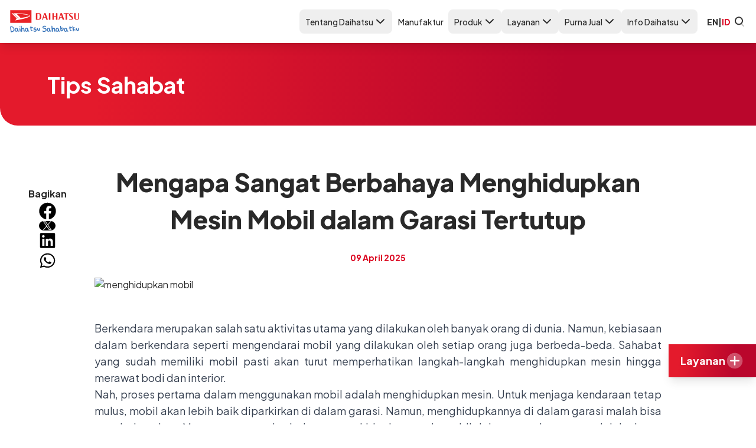

--- FILE ---
content_type: text/html
request_url: https://daihatsu.co.id/tips-and-event/tips-sahabat/detail-content/mengapa-sangat-berbahaya-menghidupkan-mesin-mobil-dalam-garasi-tertutup/
body_size: 18012
content:
<!DOCTYPE html><html lang="id-ID" dir="ltr" data-capo> <head><meta charset="UTF-8"><meta name="description" content="Mengapa sangat berbahaya menghidupkan mesin mobil dalam garasi tertutup adalah alasan yang berkaitan erat dengan bahaya keracunan karbon monoksida."><meta name="viewport" content="width=device-width"><link rel="icon" type="image/svg+xml" href="/favicon.ico"><meta name="generator" content="Astro v4.16.0"><title>Mengapa Sangat Berbahaya Menghidupkan Mesin Mobil dalam Garasi Tertutup - Daihatsu Indonesia</title><link rel="canonical" href="https://daihatsu.co.id/tips-and-event/tips-sahabat/detail-content/mengapa-sangat-berbahaya-menghidupkan-mesin-mobil-dalam-garasi-tertutup/"><link rel="preconnect" href="https://fonts.googleapis.com"><link rel="preconnect" href="https://fonts.gstatic.com" crossorigin><link rel="preload" href="https://fonts.googleapis.com/css2?family=Plus+Jakarta+Sans:wght@400;500;700;800&display=swap" as="style"><link href="https://fonts.googleapis.com/css2?family=Plus+Jakarta+Sans:wght@400;500;700;800&display=swap" rel="stylesheet" media="print" onload="this.media='all'"><link rel="alternate" href="https://daihatsu.co.id/tips-and-event/tips-sahabat/detail-content/mengapa-sangat-berbahaya-menghidupkan-mesin-mobil-dalam-garasi-tertutup/" hreflang="id"><link rel="alternate" href="https://daihatsu.co.id/en/tips-and-event/tips-sahabat/detail-content/mengapa-sangat-berbahaya-menghidupkan-mesin-mobil-dalam-garasi-tertutup/" hreflang="en"><!-- Google Tag Manager --><!-- End Google Tag Manager --><meta name="astro-view-transitions-enabled" content="true"><meta name="astro-view-transitions-fallback" content="animate"><style is:global>.astro-loading-indicator {
  pointer-events: none;
  background-color: red;
  position: fixed;
  z-index: 1031;
  top: 0;
  left: 0;
  width: 100%;
  height: 3px;
  transition: transform 300ms ease-out, opacity 150ms 150ms ease-in;
	transform: translate3d(0, 0, 0) scaleX(var(--progress, 0));
  transform-origin: 0;
}

[dir="rtl"] .astro-loading-indicator {
  transform-origin: 100% 0;
}
</style><script>(function(){const className = "astro-loading-indicator";
const animationDuration = 300;
const threshold = 200;

(() => {
  let progress = 0.25
  let opacity = 0
  /** @type {number | undefined} */
  let trickleInterval = undefined
  /** @type {number | undefined} */
  let thresholdTimeout = undefined;

  const element = document.createElement("div")
  element.classList.add(className)
  element.ariaHidden = "true"

  /** @param {typeof progress} _progress */
  const setProgress = (_progress) => {
    progress = _progress
    element.style.setProperty('--progress', String(progress))
  }

  /** @param {typeof opacity} _opacity */
  const setOpacity = (_opacity) => {
    opacity = _opacity
    element.style.setProperty('opacity', String(opacity))
  }

  setOpacity(opacity)

  document.addEventListener("DOMContentLoaded", () => {
    document.body.prepend(element)
  })

  document.addEventListener("astro:before-preparation", () => {
    thresholdTimeout = setTimeout(() => {
      setOpacity(1)
      trickleInterval = window.setInterval(() => {
        setProgress(progress + Math.random() * 0.03)
      }, animationDuration)
    }, threshold)
  })

  document.addEventListener("astro:before-swap", (ev) => {
    if (!thresholdTimeout) {
      return
    }
    window.clearTimeout(thresholdTimeout)

    ev.newDocument.body.prepend(element)
    window.clearInterval(trickleInterval)
    trickleInterval = undefined

    setProgress(1)
    window.setTimeout(() => {
      setOpacity(0)
    }, animationDuration / 2)

    window.setTimeout(() => {
      setProgress(0.25)
    }, animationDuration * 2)
  })
})()
})();</script><link rel="stylesheet" href="/_astro/_slug_.BXa0Z27b.css">
<link rel="stylesheet" href="/_astro/index.DNVz7T__.css">
<style>.astro-route-announcer{position:absolute;left:0;top:0;clip:rect(0 0 0 0);clip-path:inset(50%);overflow:hidden;white-space:nowrap;width:1px;height:1px}
</style><script type="module" src="/_astro/hoisted.CnapJldS.js"></script></head> <body> <noscript> <iframe src="https://www.googletagmanager.com/ns.html?id=GTM-MLSQLK" height="0" width="0" style="display:none;visibility:hidden">
      </iframe> </noscript> <div class="bg-white fixed inset-x-0 top-0 z-10 shadow-lg hidden lg:block"> <section class="max-w-[1440px] mx-auto py-4 flex justify-between px-4 2xl:px-0 relative max-w-[1440px] mx-auto">  <a href="/">  <img src="/_image?href=%2F_astro%2Fdaihatsu-logo.BoNA3CKt.svg&#38;w=120&#38;h=40&#38;f=svg" class="w-[120px] aspect-[3/1]" alt="Logo Daihatsu" loading="eager" width="120" height="40" decoding="async">  </a> <style>astro-island,astro-slot,astro-static-slot{display:contents}</style><script>(()=>{var e=async t=>{await(await t())()};(self.Astro||(self.Astro={})).only=e;window.dispatchEvent(new Event("astro:only"));})();;(()=>{var A=Object.defineProperty;var g=(i,o,a)=>o in i?A(i,o,{enumerable:!0,configurable:!0,writable:!0,value:a}):i[o]=a;var d=(i,o,a)=>g(i,typeof o!="symbol"?o+"":o,a);{let i={0:t=>m(t),1:t=>a(t),2:t=>new RegExp(t),3:t=>new Date(t),4:t=>new Map(a(t)),5:t=>new Set(a(t)),6:t=>BigInt(t),7:t=>new URL(t),8:t=>new Uint8Array(t),9:t=>new Uint16Array(t),10:t=>new Uint32Array(t),11:t=>1/0*t},o=t=>{let[l,e]=t;return l in i?i[l](e):void 0},a=t=>t.map(o),m=t=>typeof t!="object"||t===null?t:Object.fromEntries(Object.entries(t).map(([l,e])=>[l,o(e)]));class y extends HTMLElement{constructor(){super(...arguments);d(this,"Component");d(this,"hydrator");d(this,"hydrate",async()=>{var b;if(!this.hydrator||!this.isConnected)return;let e=(b=this.parentElement)==null?void 0:b.closest("astro-island[ssr]");if(e){e.addEventListener("astro:hydrate",this.hydrate,{once:!0});return}let c=this.querySelectorAll("astro-slot"),n={},h=this.querySelectorAll("template[data-astro-template]");for(let r of h){let s=r.closest(this.tagName);s!=null&&s.isSameNode(this)&&(n[r.getAttribute("data-astro-template")||"default"]=r.innerHTML,r.remove())}for(let r of c){let s=r.closest(this.tagName);s!=null&&s.isSameNode(this)&&(n[r.getAttribute("name")||"default"]=r.innerHTML)}let p;try{p=this.hasAttribute("props")?m(JSON.parse(this.getAttribute("props"))):{}}catch(r){let s=this.getAttribute("component-url")||"<unknown>",v=this.getAttribute("component-export");throw v&&(s+=` (export ${v})`),console.error(`[hydrate] Error parsing props for component ${s}`,this.getAttribute("props"),r),r}let u;await this.hydrator(this)(this.Component,p,n,{client:this.getAttribute("client")}),this.removeAttribute("ssr"),this.dispatchEvent(new CustomEvent("astro:hydrate"))});d(this,"unmount",()=>{this.isConnected||this.dispatchEvent(new CustomEvent("astro:unmount"))})}disconnectedCallback(){document.removeEventListener("astro:after-swap",this.unmount),document.addEventListener("astro:after-swap",this.unmount,{once:!0})}connectedCallback(){if(!this.hasAttribute("await-children")||document.readyState==="interactive"||document.readyState==="complete")this.childrenConnectedCallback();else{let e=()=>{document.removeEventListener("DOMContentLoaded",e),c.disconnect(),this.childrenConnectedCallback()},c=new MutationObserver(()=>{var n;((n=this.lastChild)==null?void 0:n.nodeType)===Node.COMMENT_NODE&&this.lastChild.nodeValue==="astro:end"&&(this.lastChild.remove(),e())});c.observe(this,{childList:!0}),document.addEventListener("DOMContentLoaded",e)}}async childrenConnectedCallback(){let e=this.getAttribute("before-hydration-url");e&&await import(e),this.start()}async start(){let e=JSON.parse(this.getAttribute("opts")),c=this.getAttribute("client");if(Astro[c]===void 0){window.addEventListener(`astro:${c}`,()=>this.start(),{once:!0});return}try{await Astro[c](async()=>{let n=this.getAttribute("renderer-url"),[h,{default:p}]=await Promise.all([import(this.getAttribute("component-url")),n?import(n):()=>()=>{}]),u=this.getAttribute("component-export")||"default";if(!u.includes("."))this.Component=h[u];else{this.Component=h;for(let f of u.split("."))this.Component=this.Component[f]}return this.hydrator=p,this.hydrate},e,this)}catch(n){console.error(`[astro-island] Error hydrating ${this.getAttribute("component-url")}`,n)}}attributeChangedCallback(){this.hydrate()}}d(y,"observedAttributes",["props"]),customElements.get("astro-island")||customElements.define("astro-island",y)}})();</script><script>(()=>{var e=async t=>{await(await t())()};(self.Astro||(self.Astro={})).load=e;window.dispatchEvent(new Event("astro:load"));})();</script><astro-island uid="13FWq2" prefix="v12" component-url="/_astro/ListMenu.Dm6MaITY.js" component-export="default" renderer-url="/_astro/client.BN2Qlt1X.js" props="{&quot;products&quot;:[1,[[0,{&quot;id&quot;:[0,21],&quot;image&quot;:[0,&quot;f9eca073-ee99-497d-aef7-50a182e7bfb4&quot;],&quot;slug&quot;:[0,&quot;rocky-hybrid&quot;],&quot;tagline&quot;:[0,&quot;Believe In Real&quot;],&quot;image_mobile&quot;:[0,&quot;2f132563-9ec7-455b-9bbe-06c5ae40a23e&quot;],&quot;name&quot;:[0,&quot;Rocky e-Smart Hybrid&quot;],&quot;thumbnail&quot;:[0,&quot;https://cms-2023.daihatsu.co.id/assets/7927be54-98ab-411f-94f4-c6bfe998a8f7?quality=85&amp;fit=cover&amp;format=webp&quot;],&quot;banner&quot;:[0,&quot;https://cms-2023.daihatsu.co.id/assets/f9eca073-ee99-497d-aef7-50a182e7bfb4?quality=85&amp;fit=cover&amp;format=webp&quot;],&quot;alt_banner&quot;:[0,&quot;Rocky e-Smart Hybrid&quot;],&quot;alt_thumbnail&quot;:[0,&quot;Rocky e-Smart Hybrid&quot;],&quot;variants&quot;:[0],&quot;brochure&quot;:[0],&quot;minPrice&quot;:[0,&quot;299&quot;],&quot;maxPrice&quot;:[0,&quot;299&quot;]}],[0,{&quot;id&quot;:[0,13],&quot;image&quot;:[0,&quot;f82cfbcb-8aaf-4879-ac0b-fddef739cc7d&quot;],&quot;slug&quot;:[0,&quot;new-terios&quot;],&quot;tagline&quot;:[0,&quot;Sahabat Petualang&quot;],&quot;image_mobile&quot;:[0,&quot;61624192-46a1-4c3f-a4c7-37e6852000b2&quot;],&quot;name&quot;:[0,&quot;New Terios&quot;],&quot;thumbnail&quot;:[0,&quot;https://cms-2023.daihatsu.co.id/assets/d5f776e5-cc72-44b9-a7da-2d2b708f6d75?quality=85&amp;fit=cover&amp;format=webp&quot;],&quot;banner&quot;:[0,&quot;https://cms-2023.daihatsu.co.id/assets/841e0a3f-53e4-4e3f-8c34-f2569e1de2c5?quality=85&amp;fit=cover&amp;format=webp&quot;],&quot;alt_banner&quot;:[0,&quot;Mobil Daihatsu New Terios&quot;],&quot;alt_thumbnail&quot;:[0,&quot;Mobil Daihatsu New Terios&quot;],&quot;variants&quot;:[0],&quot;brochure&quot;:[0,&quot;https://cms-2023.daihatsu.co.id/assets/5f9c29e5-33ab-4f45-9788-5016a402c432?quality=85&amp;fit=cover&amp;format=webp&quot;],&quot;minPrice&quot;:[0,&quot;245&quot;],&quot;maxPrice&quot;:[0,&quot;311&quot;]}],[0,{&quot;id&quot;:[0,12],&quot;image&quot;:[0,&quot;72034e67-dbad-4e4c-82e0-34ae8f94a541&quot;],&quot;slug&quot;:[0,&quot;all-new-xenia&quot;],&quot;tagline&quot;:[0,&quot;Sahabat Keluarga&quot;],&quot;image_mobile&quot;:[0,&quot;image_mobile1636631988119.png&quot;],&quot;name&quot;:[0,&quot;All New Xenia&quot;],&quot;thumbnail&quot;:[0,&quot;https://cms-2023.daihatsu.co.id/assets/0537714b-e805-4ae2-9de9-26fe6b910a4e?quality=85&amp;fit=cover&amp;format=webp&quot;],&quot;banner&quot;:[0,&quot;https://cms-2023.daihatsu.co.id/assets/3d8d379a-1ec6-4248-8e6c-86fd09bd5b18?quality=85&amp;fit=cover&amp;format=webp&quot;],&quot;alt_banner&quot;:[0,&quot;Mobil Daihatsu All New Xenia&quot;],&quot;alt_thumbnail&quot;:[0,&quot;Mobil Daihatsu All New Xenia&quot;],&quot;variants&quot;:[0],&quot;brochure&quot;:[0,&quot;https://cms-2023.daihatsu.co.id/assets/dbfcc890-765d-49fd-9268-7118c3122ff2?quality=85&amp;fit=cover&amp;format=webp&quot;],&quot;minPrice&quot;:[0,&quot;226&quot;],&quot;maxPrice&quot;:[0,&quot;292&quot;]}],[0,{&quot;id&quot;:[0,7],&quot;image&quot;:[0,&quot;99ae1741-b18a-444d-b2bc-bf6267c8220f&quot;],&quot;slug&quot;:[0,&quot;sigra&quot;],&quot;tagline&quot;:[0,&quot;Sahabat Impian Keluarga&quot;],&quot;image_mobile&quot;:[0,&quot;image_mobile1588754529998.png&quot;],&quot;name&quot;:[0,&quot;New Sigra&quot;],&quot;thumbnail&quot;:[0,&quot;https://cms-2023.daihatsu.co.id/assets/b5112520-3eb2-4c5a-9f44-f583553c1a41?quality=85&amp;fit=cover&amp;format=webp&quot;],&quot;banner&quot;:[0,&quot;https://cms-2023.daihatsu.co.id/assets/1ce196a5-796f-4222-ae51-30fd7e27d8ec?quality=85&amp;fit=cover&amp;format=webp&quot;],&quot;alt_banner&quot;:[0,&quot;Banner Mobil Daihatsu Sigra&quot;],&quot;alt_thumbnail&quot;:[0,&quot;Mobil Daihatsu Sigra&quot;],&quot;variants&quot;:[0],&quot;brochure&quot;:[0,&quot;https://cms-2023.daihatsu.co.id/assets/d0654e55-15c9-45e3-9fae-1928e72d23db?quality=85&amp;fit=cover&amp;format=webp&quot;],&quot;minPrice&quot;:[0,&quot;141&quot;],&quot;maxPrice&quot;:[0,&quot;185&quot;]}],[0,{&quot;id&quot;:[0,22],&quot;image&quot;:[0,&quot;19be19a8-decf-4b07-a8e3-b45349958cd9&quot;],&quot;slug&quot;:[0,&quot;rocky&quot;],&quot;tagline&quot;:[0,&quot;Sahabat Eksis&quot;],&quot;image_mobile&quot;:[0,&quot;image_mobile1629888774428.png&quot;],&quot;name&quot;:[0,&quot;New Rocky&quot;],&quot;thumbnail&quot;:[0,&quot;https://cms-2023.daihatsu.co.id/assets/b3406da2-137a-4e71-8a23-3beaf6fa4a17?quality=85&amp;fit=cover&amp;format=webp&quot;],&quot;banner&quot;:[0,&quot;https://cms-2023.daihatsu.co.id/assets/93daf523-b3f5-4df1-a277-962822a2cbcb?quality=85&amp;fit=cover&amp;format=webp&quot;],&quot;alt_banner&quot;:[0,&quot;Banner Mobil Daihatsu Rocky&quot;],&quot;alt_thumbnail&quot;:[0,&quot;mobil Daihatsu Rocky&quot;],&quot;variants&quot;:[0],&quot;brochure&quot;:[0,&quot;https://cms-2023.daihatsu.co.id/assets/e0adcf27-155e-46c5-a513-e49c31f3e405?quality=85&amp;fit=cover&amp;format=webp&quot;],&quot;minPrice&quot;:[0,&quot;212&quot;],&quot;maxPrice&quot;:[0,&quot;290&quot;]}],[0,{&quot;id&quot;:[0,14],&quot;image&quot;:[0,&quot;c310d97a-0b34-4859-9bb5-ced33e5228d9&quot;],&quot;slug&quot;:[0,&quot;new-sirion&quot;],&quot;tagline&quot;:[0,&quot;Sahabat Muda&quot;],&quot;image_mobile&quot;:[0,&quot;image_mobile1588786222695.jpeg&quot;],&quot;name&quot;:[0,&quot;New Sirion&quot;],&quot;thumbnail&quot;:[0,&quot;https://cms-2023.daihatsu.co.id/assets/1422cb33-4747-470a-bae3-b272f3780643?quality=85&amp;fit=cover&amp;format=webp&quot;],&quot;banner&quot;:[0,&quot;https://cms-2023.daihatsu.co.id/assets/c76609e0-c792-42c6-a1a8-b21bce0f920b?quality=85&amp;fit=cover&amp;format=webp&quot;],&quot;alt_banner&quot;:[0,&quot;Banner Daihatsu New Sirion&quot;],&quot;alt_thumbnail&quot;:[0,&quot;Daihatsu New Sirion&quot;],&quot;variants&quot;:[0],&quot;brochure&quot;:[0,&quot;https://cms-2023.daihatsu.co.id/assets/fe331451-adec-431e-8714-ee7dc48b5ed5?quality=85&amp;fit=cover&amp;format=webp&quot;],&quot;minPrice&quot;:[0,&quot;233&quot;],&quot;maxPrice&quot;:[0,&quot;243&quot;]}],[0,{&quot;id&quot;:[0,3],&quot;image&quot;:[0,&quot;b119f9dc-ec71-4e0b-97fc-5d304a814cfa&quot;],&quot;slug&quot;:[0,&quot;ayla&quot;],&quot;tagline&quot;:[0,&quot;Sahabat Baru Keluarga&quot;],&quot;image_mobile&quot;:[0,&quot;image_mobile1589185536451.jpeg&quot;],&quot;name&quot;:[0,&quot;All New Ayla&quot;],&quot;thumbnail&quot;:[0,&quot;https://cms-2023.daihatsu.co.id/assets/4539bf50-adfc-4208-9112-4f16591e1d33?quality=85&amp;fit=cover&amp;format=webp&quot;],&quot;banner&quot;:[0,&quot;https://cms-2023.daihatsu.co.id/assets/153fe5e9-4b8e-46ee-9eb5-faf76cc7f126?quality=85&amp;fit=cover&amp;format=webp&quot;],&quot;alt_banner&quot;:[0,&quot;Mobil Daihatsu Ayla &quot;],&quot;alt_thumbnail&quot;:[0,&quot;Mobil Daihatsu Ayla &quot;],&quot;variants&quot;:[0],&quot;brochure&quot;:[0,&quot;https://cms-2023.daihatsu.co.id/assets/218c7314-2783-49f7-899e-3a9bee593ce8?quality=85&amp;fit=cover&amp;format=webp&quot;],&quot;minPrice&quot;:[0,&quot;138&quot;],&quot;maxPrice&quot;:[0,&quot;194&quot;]}],[0,{&quot;id&quot;:[0,16],&quot;image&quot;:[0,&quot;420d2025-872f-4eb2-b04e-dbc585204b01&quot;],&quot;slug&quot;:[0,&quot;luxio&quot;],&quot;tagline&quot;:[0,&quot;Sahabat Elegan&quot;],&quot;image_mobile&quot;:[0,&quot;image_mobile1588754469593.png&quot;],&quot;name&quot;:[0,&quot;Luxio&quot;],&quot;thumbnail&quot;:[0,&quot;https://cms-2023.daihatsu.co.id/assets/24aa9f51-9fbd-4c34-b4a4-4a17c4226e93?quality=85&amp;fit=cover&amp;format=webp&quot;],&quot;banner&quot;:[0,&quot;https://cms-2023.daihatsu.co.id/assets/8610fde0-cc76-406d-8bc4-16c620b73e0e?quality=85&amp;fit=cover&amp;format=webp&quot;],&quot;alt_banner&quot;:[0,&quot;mobil Daihatsu Luxio&quot;],&quot;alt_thumbnail&quot;:[0,&quot;mobil Daihatsu Luxio&quot;],&quot;variants&quot;:[0],&quot;brochure&quot;:[0,&quot;https://cms-2023.daihatsu.co.id/assets/ec571fcf-0d48-4a08-9529-38e5764a2088?quality=85&amp;fit=cover&amp;format=webp&quot;],&quot;minPrice&quot;:[0,&quot;240&quot;],&quot;maxPrice&quot;:[0,&quot;272&quot;]}],[0,{&quot;id&quot;:[0,17],&quot;image&quot;:[0,&quot;58b5661d-263c-44ea-984a-a466b6e766e4&quot;],&quot;slug&quot;:[0,&quot;granmax-mb&quot;],&quot;tagline&quot;:[0,&quot;Sahabat Bisnis&quot;],&quot;image_mobile&quot;:[0,&quot;image_mobile1589175270965.png&quot;],&quot;name&quot;:[0,&quot;Gran Max Minibus&quot;],&quot;thumbnail&quot;:[0,&quot;https://cms-2023.daihatsu.co.id/assets/6e0727be-080a-44a9-944d-3a20cb8b6e54?quality=85&amp;fit=cover&amp;format=webp&quot;],&quot;banner&quot;:[0,&quot;https://cms-2023.daihatsu.co.id/assets/014fae73-f8b5-40e4-9ed3-975be716ebf5?quality=85&amp;fit=cover&amp;format=webp&quot;],&quot;alt_banner&quot;:[0,&quot;Banner Mobil Daihatsu GranMax MB&quot;],&quot;alt_thumbnail&quot;:[0,&quot;Mobil Daihatsu GranMax MB&quot;],&quot;variants&quot;:[0],&quot;brochure&quot;:[0,&quot;https://cms-2023.daihatsu.co.id/assets/3ccfe451-09a4-4315-b2fc-49c2ba339a6e?quality=85&amp;fit=cover&amp;format=webp&quot;],&quot;minPrice&quot;:[0,&quot;176&quot;],&quot;maxPrice&quot;:[0,&quot;229&quot;]}],[0,{&quot;id&quot;:[0,18],&quot;image&quot;:[0,&quot;185a94b2-b5d8-429f-a040-7b7842ecc89d&quot;],&quot;slug&quot;:[0,&quot;granmax-pu&quot;],&quot;tagline&quot;:[0,&quot;Sahabat Bisnis&quot;],&quot;image_mobile&quot;:[0,&quot;image_mobile1628843622757.webp&quot;],&quot;name&quot;:[0,&quot;Gran Max Pick Up&quot;],&quot;thumbnail&quot;:[0,&quot;https://cms-2023.daihatsu.co.id/assets/93b13cf8-0f72-40f0-9f46-1ae06fcd02fd?quality=85&amp;fit=cover&amp;format=webp&quot;],&quot;banner&quot;:[0,&quot;https://cms-2023.daihatsu.co.id/assets/ee7be9df-459e-49fd-8b5c-8ca569efe86b?quality=85&amp;fit=cover&amp;format=webp&quot;],&quot;alt_banner&quot;:[0,&quot;Banner Mobil GranMax PU&quot;],&quot;alt_thumbnail&quot;:[0,&quot;mobil daihatsu GranMax PU&quot;],&quot;variants&quot;:[0],&quot;brochure&quot;:[0,&quot;https://cms-2023.daihatsu.co.id/assets/cdf6f7b8-9bce-4c13-a0b0-195db4439485?quality=85&amp;fit=cover&amp;format=webp&quot;],&quot;minPrice&quot;:[0,&quot;163&quot;],&quot;maxPrice&quot;:[0,&quot;176&quot;]}]]],&quot;menus&quot;:[1,[[0,{&quot;title&quot;:[0,&quot;Tentang Daihatsu&quot;],&quot;subMenus&quot;:[1,[[0,{&quot;title&quot;:[0,&quot;Profil Perusahaan&quot;],&quot;link&quot;:[0,&quot;/profile/about-us/&quot;],&quot;isActive&quot;:[0,false]}],[0,{&quot;title&quot;:[0,&quot;Sustainability&quot;],&quot;link&quot;:[0,&quot;/profile/sustainability/&quot;],&quot;isActive&quot;:[0,false]}],[0,{&quot;title&quot;:[0,&quot;Good Corporate Governance&quot;],&quot;link&quot;:[0,&quot;/profile/gcg/&quot;],&quot;isActive&quot;:[0,false]}],[0,{&quot;title&quot;:[0,&quot;CSR&quot;],&quot;link&quot;:[0,&quot;/profile/csr/&quot;],&quot;isActive&quot;:[0,false]}],[0,{&quot;title&quot;:[0,&quot;Karir&quot;],&quot;link&quot;:[0,&quot;/profile/career/&quot;],&quot;isActive&quot;:[0,false]}],[0,{&quot;title&quot;:[0,&quot;Penghargaan&quot;],&quot;link&quot;:[0,&quot;/profile/award/&quot;],&quot;isActive&quot;:[0,false]}],[0,{&quot;title&quot;:[0,&quot;FAQ&quot;],&quot;link&quot;:[0,&quot;/tips-and-event/faq/&quot;],&quot;isActive&quot;:[0,false]}],[0,{&quot;title&quot;:[0,&quot;Hubungi Kami&quot;],&quot;link&quot;:[0,&quot;/contact-us/&quot;],&quot;isActive&quot;:[0,false]}]]],&quot;key&quot;:[0,&quot;about&quot;]}],[0,{&quot;title&quot;:[0,&quot;Manufaktur&quot;],&quot;subMenus&quot;:[1,[[0,{&quot;title&quot;:[0,&quot;Manufaktur&quot;],&quot;link&quot;:[0,&quot;/manufacture/&quot;],&quot;isActive&quot;:[0,false]}]]],&quot;key&quot;:[0,&quot;manufacture&quot;],&quot;link&quot;:[0,&quot;/manufacture/&quot;]}],[0,{&quot;title&quot;:[0,&quot;Produk&quot;],&quot;subMenus&quot;:[1,[[0,{&quot;id&quot;:[0,21],&quot;image&quot;:[0,&quot;f9eca073-ee99-497d-aef7-50a182e7bfb4&quot;],&quot;slug&quot;:[0,&quot;rocky-hybrid&quot;],&quot;tagline&quot;:[0,&quot;Believe In Real&quot;],&quot;image_mobile&quot;:[0,&quot;2f132563-9ec7-455b-9bbe-06c5ae40a23e&quot;],&quot;name&quot;:[0,&quot;Rocky e-Smart Hybrid&quot;],&quot;thumbnail&quot;:[0,&quot;https://cms-2023.daihatsu.co.id/assets/7927be54-98ab-411f-94f4-c6bfe998a8f7?quality=85&amp;fit=cover&amp;format=webp&quot;],&quot;banner&quot;:[0,&quot;https://cms-2023.daihatsu.co.id/assets/f9eca073-ee99-497d-aef7-50a182e7bfb4?quality=85&amp;fit=cover&amp;format=webp&quot;],&quot;alt_banner&quot;:[0,&quot;Rocky e-Smart Hybrid&quot;],&quot;alt_thumbnail&quot;:[0,&quot;Rocky e-Smart Hybrid&quot;],&quot;variants&quot;:[0],&quot;brochure&quot;:[0],&quot;minPrice&quot;:[0,&quot;299&quot;],&quot;maxPrice&quot;:[0,&quot;299&quot;],&quot;title&quot;:[0,&quot;Rocky e-Smart Hybrid&quot;],&quot;link&quot;:[0,&quot;/product/rocky-hybrid&quot;],&quot;isActive&quot;:[0,false]}],[0,{&quot;id&quot;:[0,13],&quot;image&quot;:[0,&quot;f82cfbcb-8aaf-4879-ac0b-fddef739cc7d&quot;],&quot;slug&quot;:[0,&quot;new-terios&quot;],&quot;tagline&quot;:[0,&quot;Sahabat Petualang&quot;],&quot;image_mobile&quot;:[0,&quot;61624192-46a1-4c3f-a4c7-37e6852000b2&quot;],&quot;name&quot;:[0,&quot;New Terios&quot;],&quot;thumbnail&quot;:[0,&quot;https://cms-2023.daihatsu.co.id/assets/d5f776e5-cc72-44b9-a7da-2d2b708f6d75?quality=85&amp;fit=cover&amp;format=webp&quot;],&quot;banner&quot;:[0,&quot;https://cms-2023.daihatsu.co.id/assets/841e0a3f-53e4-4e3f-8c34-f2569e1de2c5?quality=85&amp;fit=cover&amp;format=webp&quot;],&quot;alt_banner&quot;:[0,&quot;Mobil Daihatsu New Terios&quot;],&quot;alt_thumbnail&quot;:[0,&quot;Mobil Daihatsu New Terios&quot;],&quot;variants&quot;:[0],&quot;brochure&quot;:[0,&quot;https://cms-2023.daihatsu.co.id/assets/5f9c29e5-33ab-4f45-9788-5016a402c432?quality=85&amp;fit=cover&amp;format=webp&quot;],&quot;minPrice&quot;:[0,&quot;245&quot;],&quot;maxPrice&quot;:[0,&quot;311&quot;],&quot;title&quot;:[0,&quot;New Terios&quot;],&quot;link&quot;:[0,&quot;/product/new-terios&quot;],&quot;isActive&quot;:[0,false]}],[0,{&quot;id&quot;:[0,12],&quot;image&quot;:[0,&quot;72034e67-dbad-4e4c-82e0-34ae8f94a541&quot;],&quot;slug&quot;:[0,&quot;all-new-xenia&quot;],&quot;tagline&quot;:[0,&quot;Sahabat Keluarga&quot;],&quot;image_mobile&quot;:[0,&quot;image_mobile1636631988119.png&quot;],&quot;name&quot;:[0,&quot;All New Xenia&quot;],&quot;thumbnail&quot;:[0,&quot;https://cms-2023.daihatsu.co.id/assets/0537714b-e805-4ae2-9de9-26fe6b910a4e?quality=85&amp;fit=cover&amp;format=webp&quot;],&quot;banner&quot;:[0,&quot;https://cms-2023.daihatsu.co.id/assets/3d8d379a-1ec6-4248-8e6c-86fd09bd5b18?quality=85&amp;fit=cover&amp;format=webp&quot;],&quot;alt_banner&quot;:[0,&quot;Mobil Daihatsu All New Xenia&quot;],&quot;alt_thumbnail&quot;:[0,&quot;Mobil Daihatsu All New Xenia&quot;],&quot;variants&quot;:[0],&quot;brochure&quot;:[0,&quot;https://cms-2023.daihatsu.co.id/assets/dbfcc890-765d-49fd-9268-7118c3122ff2?quality=85&amp;fit=cover&amp;format=webp&quot;],&quot;minPrice&quot;:[0,&quot;226&quot;],&quot;maxPrice&quot;:[0,&quot;292&quot;],&quot;title&quot;:[0,&quot;All New Xenia&quot;],&quot;link&quot;:[0,&quot;/product/all-new-xenia&quot;],&quot;isActive&quot;:[0,false]}],[0,{&quot;id&quot;:[0,7],&quot;image&quot;:[0,&quot;99ae1741-b18a-444d-b2bc-bf6267c8220f&quot;],&quot;slug&quot;:[0,&quot;sigra&quot;],&quot;tagline&quot;:[0,&quot;Sahabat Impian Keluarga&quot;],&quot;image_mobile&quot;:[0,&quot;image_mobile1588754529998.png&quot;],&quot;name&quot;:[0,&quot;New Sigra&quot;],&quot;thumbnail&quot;:[0,&quot;https://cms-2023.daihatsu.co.id/assets/b5112520-3eb2-4c5a-9f44-f583553c1a41?quality=85&amp;fit=cover&amp;format=webp&quot;],&quot;banner&quot;:[0,&quot;https://cms-2023.daihatsu.co.id/assets/1ce196a5-796f-4222-ae51-30fd7e27d8ec?quality=85&amp;fit=cover&amp;format=webp&quot;],&quot;alt_banner&quot;:[0,&quot;Banner Mobil Daihatsu Sigra&quot;],&quot;alt_thumbnail&quot;:[0,&quot;Mobil Daihatsu Sigra&quot;],&quot;variants&quot;:[0],&quot;brochure&quot;:[0,&quot;https://cms-2023.daihatsu.co.id/assets/d0654e55-15c9-45e3-9fae-1928e72d23db?quality=85&amp;fit=cover&amp;format=webp&quot;],&quot;minPrice&quot;:[0,&quot;141&quot;],&quot;maxPrice&quot;:[0,&quot;185&quot;],&quot;title&quot;:[0,&quot;New Sigra&quot;],&quot;link&quot;:[0,&quot;/product/sigra&quot;],&quot;isActive&quot;:[0,false]}],[0,{&quot;id&quot;:[0,22],&quot;image&quot;:[0,&quot;19be19a8-decf-4b07-a8e3-b45349958cd9&quot;],&quot;slug&quot;:[0,&quot;rocky&quot;],&quot;tagline&quot;:[0,&quot;Sahabat Eksis&quot;],&quot;image_mobile&quot;:[0,&quot;image_mobile1629888774428.png&quot;],&quot;name&quot;:[0,&quot;New Rocky&quot;],&quot;thumbnail&quot;:[0,&quot;https://cms-2023.daihatsu.co.id/assets/b3406da2-137a-4e71-8a23-3beaf6fa4a17?quality=85&amp;fit=cover&amp;format=webp&quot;],&quot;banner&quot;:[0,&quot;https://cms-2023.daihatsu.co.id/assets/93daf523-b3f5-4df1-a277-962822a2cbcb?quality=85&amp;fit=cover&amp;format=webp&quot;],&quot;alt_banner&quot;:[0,&quot;Banner Mobil Daihatsu Rocky&quot;],&quot;alt_thumbnail&quot;:[0,&quot;mobil Daihatsu Rocky&quot;],&quot;variants&quot;:[0],&quot;brochure&quot;:[0,&quot;https://cms-2023.daihatsu.co.id/assets/e0adcf27-155e-46c5-a513-e49c31f3e405?quality=85&amp;fit=cover&amp;format=webp&quot;],&quot;minPrice&quot;:[0,&quot;212&quot;],&quot;maxPrice&quot;:[0,&quot;290&quot;],&quot;title&quot;:[0,&quot;New Rocky&quot;],&quot;link&quot;:[0,&quot;/product/rocky&quot;],&quot;isActive&quot;:[0,false]}],[0,{&quot;id&quot;:[0,14],&quot;image&quot;:[0,&quot;c310d97a-0b34-4859-9bb5-ced33e5228d9&quot;],&quot;slug&quot;:[0,&quot;new-sirion&quot;],&quot;tagline&quot;:[0,&quot;Sahabat Muda&quot;],&quot;image_mobile&quot;:[0,&quot;image_mobile1588786222695.jpeg&quot;],&quot;name&quot;:[0,&quot;New Sirion&quot;],&quot;thumbnail&quot;:[0,&quot;https://cms-2023.daihatsu.co.id/assets/1422cb33-4747-470a-bae3-b272f3780643?quality=85&amp;fit=cover&amp;format=webp&quot;],&quot;banner&quot;:[0,&quot;https://cms-2023.daihatsu.co.id/assets/c76609e0-c792-42c6-a1a8-b21bce0f920b?quality=85&amp;fit=cover&amp;format=webp&quot;],&quot;alt_banner&quot;:[0,&quot;Banner Daihatsu New Sirion&quot;],&quot;alt_thumbnail&quot;:[0,&quot;Daihatsu New Sirion&quot;],&quot;variants&quot;:[0],&quot;brochure&quot;:[0,&quot;https://cms-2023.daihatsu.co.id/assets/fe331451-adec-431e-8714-ee7dc48b5ed5?quality=85&amp;fit=cover&amp;format=webp&quot;],&quot;minPrice&quot;:[0,&quot;233&quot;],&quot;maxPrice&quot;:[0,&quot;243&quot;],&quot;title&quot;:[0,&quot;New Sirion&quot;],&quot;link&quot;:[0,&quot;/product/new-sirion&quot;],&quot;isActive&quot;:[0,false]}],[0,{&quot;id&quot;:[0,3],&quot;image&quot;:[0,&quot;b119f9dc-ec71-4e0b-97fc-5d304a814cfa&quot;],&quot;slug&quot;:[0,&quot;ayla&quot;],&quot;tagline&quot;:[0,&quot;Sahabat Baru Keluarga&quot;],&quot;image_mobile&quot;:[0,&quot;image_mobile1589185536451.jpeg&quot;],&quot;name&quot;:[0,&quot;All New Ayla&quot;],&quot;thumbnail&quot;:[0,&quot;https://cms-2023.daihatsu.co.id/assets/4539bf50-adfc-4208-9112-4f16591e1d33?quality=85&amp;fit=cover&amp;format=webp&quot;],&quot;banner&quot;:[0,&quot;https://cms-2023.daihatsu.co.id/assets/153fe5e9-4b8e-46ee-9eb5-faf76cc7f126?quality=85&amp;fit=cover&amp;format=webp&quot;],&quot;alt_banner&quot;:[0,&quot;Mobil Daihatsu Ayla &quot;],&quot;alt_thumbnail&quot;:[0,&quot;Mobil Daihatsu Ayla &quot;],&quot;variants&quot;:[0],&quot;brochure&quot;:[0,&quot;https://cms-2023.daihatsu.co.id/assets/218c7314-2783-49f7-899e-3a9bee593ce8?quality=85&amp;fit=cover&amp;format=webp&quot;],&quot;minPrice&quot;:[0,&quot;138&quot;],&quot;maxPrice&quot;:[0,&quot;194&quot;],&quot;title&quot;:[0,&quot;All New Ayla&quot;],&quot;link&quot;:[0,&quot;/product/ayla&quot;],&quot;isActive&quot;:[0,false]}],[0,{&quot;id&quot;:[0,16],&quot;image&quot;:[0,&quot;420d2025-872f-4eb2-b04e-dbc585204b01&quot;],&quot;slug&quot;:[0,&quot;luxio&quot;],&quot;tagline&quot;:[0,&quot;Sahabat Elegan&quot;],&quot;image_mobile&quot;:[0,&quot;image_mobile1588754469593.png&quot;],&quot;name&quot;:[0,&quot;Luxio&quot;],&quot;thumbnail&quot;:[0,&quot;https://cms-2023.daihatsu.co.id/assets/24aa9f51-9fbd-4c34-b4a4-4a17c4226e93?quality=85&amp;fit=cover&amp;format=webp&quot;],&quot;banner&quot;:[0,&quot;https://cms-2023.daihatsu.co.id/assets/8610fde0-cc76-406d-8bc4-16c620b73e0e?quality=85&amp;fit=cover&amp;format=webp&quot;],&quot;alt_banner&quot;:[0,&quot;mobil Daihatsu Luxio&quot;],&quot;alt_thumbnail&quot;:[0,&quot;mobil Daihatsu Luxio&quot;],&quot;variants&quot;:[0],&quot;brochure&quot;:[0,&quot;https://cms-2023.daihatsu.co.id/assets/ec571fcf-0d48-4a08-9529-38e5764a2088?quality=85&amp;fit=cover&amp;format=webp&quot;],&quot;minPrice&quot;:[0,&quot;240&quot;],&quot;maxPrice&quot;:[0,&quot;272&quot;],&quot;title&quot;:[0,&quot;Luxio&quot;],&quot;link&quot;:[0,&quot;/product/luxio&quot;],&quot;isActive&quot;:[0,false]}],[0,{&quot;id&quot;:[0,17],&quot;image&quot;:[0,&quot;58b5661d-263c-44ea-984a-a466b6e766e4&quot;],&quot;slug&quot;:[0,&quot;granmax-mb&quot;],&quot;tagline&quot;:[0,&quot;Sahabat Bisnis&quot;],&quot;image_mobile&quot;:[0,&quot;image_mobile1589175270965.png&quot;],&quot;name&quot;:[0,&quot;Gran Max Minibus&quot;],&quot;thumbnail&quot;:[0,&quot;https://cms-2023.daihatsu.co.id/assets/6e0727be-080a-44a9-944d-3a20cb8b6e54?quality=85&amp;fit=cover&amp;format=webp&quot;],&quot;banner&quot;:[0,&quot;https://cms-2023.daihatsu.co.id/assets/014fae73-f8b5-40e4-9ed3-975be716ebf5?quality=85&amp;fit=cover&amp;format=webp&quot;],&quot;alt_banner&quot;:[0,&quot;Banner Mobil Daihatsu GranMax MB&quot;],&quot;alt_thumbnail&quot;:[0,&quot;Mobil Daihatsu GranMax MB&quot;],&quot;variants&quot;:[0],&quot;brochure&quot;:[0,&quot;https://cms-2023.daihatsu.co.id/assets/3ccfe451-09a4-4315-b2fc-49c2ba339a6e?quality=85&amp;fit=cover&amp;format=webp&quot;],&quot;minPrice&quot;:[0,&quot;176&quot;],&quot;maxPrice&quot;:[0,&quot;229&quot;],&quot;title&quot;:[0,&quot;Gran Max Minibus&quot;],&quot;link&quot;:[0,&quot;/product/granmax-mb&quot;],&quot;isActive&quot;:[0,false]}],[0,{&quot;id&quot;:[0,18],&quot;image&quot;:[0,&quot;185a94b2-b5d8-429f-a040-7b7842ecc89d&quot;],&quot;slug&quot;:[0,&quot;granmax-pu&quot;],&quot;tagline&quot;:[0,&quot;Sahabat Bisnis&quot;],&quot;image_mobile&quot;:[0,&quot;image_mobile1628843622757.webp&quot;],&quot;name&quot;:[0,&quot;Gran Max Pick Up&quot;],&quot;thumbnail&quot;:[0,&quot;https://cms-2023.daihatsu.co.id/assets/93b13cf8-0f72-40f0-9f46-1ae06fcd02fd?quality=85&amp;fit=cover&amp;format=webp&quot;],&quot;banner&quot;:[0,&quot;https://cms-2023.daihatsu.co.id/assets/ee7be9df-459e-49fd-8b5c-8ca569efe86b?quality=85&amp;fit=cover&amp;format=webp&quot;],&quot;alt_banner&quot;:[0,&quot;Banner Mobil GranMax PU&quot;],&quot;alt_thumbnail&quot;:[0,&quot;mobil daihatsu GranMax PU&quot;],&quot;variants&quot;:[0],&quot;brochure&quot;:[0,&quot;https://cms-2023.daihatsu.co.id/assets/cdf6f7b8-9bce-4c13-a0b0-195db4439485?quality=85&amp;fit=cover&amp;format=webp&quot;],&quot;minPrice&quot;:[0,&quot;163&quot;],&quot;maxPrice&quot;:[0,&quot;176&quot;],&quot;title&quot;:[0,&quot;Gran Max Pick Up&quot;],&quot;link&quot;:[0,&quot;/product/granmax-pu&quot;],&quot;isActive&quot;:[0,false]}]]],&quot;isProduct&quot;:[0,true]}],[0,{&quot;title&quot;:[0,&quot;Layanan&quot;],&quot;subMenus&quot;:[1,[[0,{&quot;title&quot;:[0,&quot;Katalog Mobil&quot;],&quot;link&quot;:[0,&quot;/profile/brosur/&quot;],&quot;isActive&quot;:[0,false]}],[0,{&quot;title&quot;:[0,&quot;Harga&quot;],&quot;link&quot;:[0,&quot;/price-list/&quot;],&quot;isActive&quot;:[0,false]}],[0,{&quot;title&quot;:[0,&quot;Dapatkan Penawaran&quot;],&quot;link&quot;:[0,&quot;/request-quotes/&quot;],&quot;isActive&quot;:[0,false]}],[0,{&quot;title&quot;:[0,&quot;Outlet&quot;],&quot;link&quot;:[0,&quot;/shopping/dealer/&quot;],&quot;isActive&quot;:[0,false]}],[0,{&quot;title&quot;:[0,&quot;Fleet&quot;],&quot;link&quot;:[0,&quot;/customer-fleet/&quot;],&quot;isActive&quot;:[0,false]}],[0,{&quot;title&quot;:[0,&quot;Tukar Tambah&quot;],&quot;link&quot;:[0,&quot;/ownership/used-car/&quot;],&quot;isActive&quot;:[0,false]}]]],&quot;key&quot;:[0,&quot;service&quot;]}],[0,{&quot;title&quot;:[0,&quot;Purna Jual&quot;],&quot;subMenus&quot;:[1,[[0,{&quot;title&quot;:[0,&quot;Garansi&quot;],&quot;link&quot;:[0,&quot;/ownership/warranty/&quot;],&quot;isActive&quot;:[0,false]}],[0,{&quot;title&quot;:[0,&quot;Special Service Campaign&quot;],&quot;link&quot;:[0,&quot;/ssc&quot;],&quot;isActive&quot;:[0,false]}],[0,{&quot;title&quot;:[0,&quot;Buku Panduan Pemilik Kendaraan&quot;],&quot;link&quot;:[0,&quot;/ownership/owners-manual/&quot;],&quot;isActive&quot;:[0,false]}],[0,{&quot;title&quot;:[0,&quot;Bengkel Kami&quot;],&quot;link&quot;:[0,&quot;/shopping/workshop/&quot;],&quot;isActive&quot;:[0,false]}],[0,{&quot;title&quot;:[0,&quot;Service Menu&quot;],&quot;link&quot;:[0,&quot;/ownership/service-menu/&quot;],&quot;isActive&quot;:[0,false]}],[0,{&quot;title&quot;:[0,&quot;Daihatsu Mobile Service&quot;],&quot;link&quot;:[0,&quot;/ownership/mobile-services/&quot;],&quot;isActive&quot;:[0,false]}],[0,{&quot;title&quot;:[0,&quot;Sparepart&quot;],&quot;link&quot;:[0,&quot;/sparepart/&quot;],&quot;isActive&quot;:[0,false]}]]],&quot;key&quot;:[0,&quot;afterSales&quot;]}],[0,{&quot;title&quot;:[0,&quot;Info Daihatsu&quot;],&quot;subMenus&quot;:[1,[[0,{&quot;title&quot;:[0,&quot;Berita&quot;],&quot;link&quot;:[0,&quot;/program-and-event/press-release/&quot;],&quot;isActive&quot;:[0,false]}],[0,{&quot;title&quot;:[0,&quot;Kegiatan&quot;],&quot;link&quot;:[0,&quot;/program-and-event/event/&quot;],&quot;isActive&quot;:[0,false]}],[0,{&quot;title&quot;:[0,&quot;Tips Sahabat&quot;],&quot;link&quot;:[0,&quot;/tips-and-event/tips-sahabat/&quot;],&quot;isActive&quot;:[0,false]}],[0,{&quot;title&quot;:[0,&quot;Media Sosial&quot;],&quot;link&quot;:[0,&quot;/program-and-event/social-buzz/&quot;],&quot;isActive&quot;:[0,false]}]]],&quot;key&quot;:[0,&quot;info&quot;]}]]],&quot;locale&quot;:[0,&quot;id&quot;]}" ssr="" client="load" opts="{&quot;name&quot;:&quot;ListMenu&quot;,&quot;value&quot;:true}" await-children=""><!--[--><div class="flex justify-end gap-4 items-center relative"><!--[--><!--[--><button class="flex gap-1 hover:bg-red-linear p-2 pl-2.5 rounded-lg hover:text-white items-center relative group font-medium text-sm">Tentang Daihatsu <svg xmlns="http://www.w3.org/2000/svg" width="24" height="25" viewbox="0 0 24 25" fill="currentColor" class="group-hover:scale-y-[-1]"><path d="M17.2929 8.58781C17.6834 8.19729 18.3166 8.19729 18.7071 8.58781C19.0976 8.97834 19.0976 9.6115 18.7071 10.002L12.7071 16.002C12.3285 16.3806 11.7189 16.3939 11.3243 16.0321L5.32428 10.5321C4.91716 10.1589 4.88965 9.52631 5.26285 9.1192C5.63604 8.71208 6.26861 8.68457 6.67572 9.05777L11.9699 13.9108L17.2929 8.58781Z" fill-rule="evenodd"></path></svg><!----></button><!--]--><!--[--><a href="/manufacture/" class="flex gap-1 hover:bg-red-linear p-2 pl-2.5 rounded-lg hover:text-white items-center relative group font-medium text-sm">Manufaktur</a><!--]--><!--[--><button class="flex gap-1 hover:bg-red-linear p-2 pl-2.5 rounded-lg hover:text-white items-center relative group font-medium text-sm">Produk <svg xmlns="http://www.w3.org/2000/svg" width="24" height="25" viewbox="0 0 24 25" fill="currentColor" class="group-hover:scale-y-[-1]"><path d="M17.2929 8.58781C17.6834 8.19729 18.3166 8.19729 18.7071 8.58781C19.0976 8.97834 19.0976 9.6115 18.7071 10.002L12.7071 16.002C12.3285 16.3806 11.7189 16.3939 11.3243 16.0321L5.32428 10.5321C4.91716 10.1589 4.88965 9.52631 5.26285 9.1192C5.63604 8.71208 6.26861 8.68457 6.67572 9.05777L11.9699 13.9108L17.2929 8.58781Z" fill-rule="evenodd"></path></svg><!----></button><!--]--><!--[--><button class="flex gap-1 hover:bg-red-linear p-2 pl-2.5 rounded-lg hover:text-white items-center relative group font-medium text-sm">Layanan <svg xmlns="http://www.w3.org/2000/svg" width="24" height="25" viewbox="0 0 24 25" fill="currentColor" class="group-hover:scale-y-[-1]"><path d="M17.2929 8.58781C17.6834 8.19729 18.3166 8.19729 18.7071 8.58781C19.0976 8.97834 19.0976 9.6115 18.7071 10.002L12.7071 16.002C12.3285 16.3806 11.7189 16.3939 11.3243 16.0321L5.32428 10.5321C4.91716 10.1589 4.88965 9.52631 5.26285 9.1192C5.63604 8.71208 6.26861 8.68457 6.67572 9.05777L11.9699 13.9108L17.2929 8.58781Z" fill-rule="evenodd"></path></svg><!----></button><!--]--><!--[--><button class="flex gap-1 hover:bg-red-linear p-2 pl-2.5 rounded-lg hover:text-white items-center relative group font-medium text-sm">Purna Jual <svg xmlns="http://www.w3.org/2000/svg" width="24" height="25" viewbox="0 0 24 25" fill="currentColor" class="group-hover:scale-y-[-1]"><path d="M17.2929 8.58781C17.6834 8.19729 18.3166 8.19729 18.7071 8.58781C19.0976 8.97834 19.0976 9.6115 18.7071 10.002L12.7071 16.002C12.3285 16.3806 11.7189 16.3939 11.3243 16.0321L5.32428 10.5321C4.91716 10.1589 4.88965 9.52631 5.26285 9.1192C5.63604 8.71208 6.26861 8.68457 6.67572 9.05777L11.9699 13.9108L17.2929 8.58781Z" fill-rule="evenodd"></path></svg><!----></button><!--]--><!--[--><button class="flex gap-1 hover:bg-red-linear p-2 pl-2.5 rounded-lg hover:text-white items-center relative group font-medium text-sm">Info Daihatsu <svg xmlns="http://www.w3.org/2000/svg" width="24" height="25" viewbox="0 0 24 25" fill="currentColor" class="group-hover:scale-y-[-1]"><path d="M17.2929 8.58781C17.6834 8.19729 18.3166 8.19729 18.7071 8.58781C19.0976 8.97834 19.0976 9.6115 18.7071 10.002L12.7071 16.002C12.3285 16.3806 11.7189 16.3939 11.3243 16.0321L5.32428 10.5321C4.91716 10.1589 4.88965 9.52631 5.26285 9.1192C5.63604 8.71208 6.26861 8.68457 6.67572 9.05777L11.9699 13.9108L17.2929 8.58781Z" fill-rule="evenodd"></path></svg><!----></button><!--]--><!--]--><!--[--><astro-slot> <ul class="flex p-1 pl-4 gap-1 text-sm font-semibold"> <li> <a href="/en/tips-and-event/tips-sahabat/detail-content/mengapa-sangat-berbahaya-menghidupkan-mesin-mobil-dalam-garasi-tertutup/">EN</a> </li> <li>|</li> <li class="text-brand"> <a href="/tips-and-event/tips-sahabat/detail-content/mengapa-sangat-berbahaya-menghidupkan-mesin-mobil-dalam-garasi-tertutup/">ID</a> </li> </ul> <astro-island uid="H9xl4" prefix="v11" component-url="/_astro/Search.DDrsfHld.js" component-export="default" renderer-url="/_astro/client.BN2Qlt1X.js" props="{&quot;products&quot;:[1,[[0,{&quot;id&quot;:[0,21],&quot;image&quot;:[0,&quot;f9eca073-ee99-497d-aef7-50a182e7bfb4&quot;],&quot;slug&quot;:[0,&quot;rocky-hybrid&quot;],&quot;tagline&quot;:[0,&quot;Believe In Real&quot;],&quot;image_mobile&quot;:[0,&quot;2f132563-9ec7-455b-9bbe-06c5ae40a23e&quot;],&quot;name&quot;:[0,&quot;Rocky e-Smart Hybrid&quot;],&quot;thumbnail&quot;:[0,&quot;https://cms-2023.daihatsu.co.id/assets/7927be54-98ab-411f-94f4-c6bfe998a8f7?quality=85&amp;fit=cover&amp;format=webp&quot;],&quot;banner&quot;:[0,&quot;https://cms-2023.daihatsu.co.id/assets/f9eca073-ee99-497d-aef7-50a182e7bfb4?quality=85&amp;fit=cover&amp;format=webp&quot;],&quot;alt_banner&quot;:[0,&quot;Rocky e-Smart Hybrid&quot;],&quot;alt_thumbnail&quot;:[0,&quot;Rocky e-Smart Hybrid&quot;],&quot;variants&quot;:[0],&quot;brochure&quot;:[0],&quot;minPrice&quot;:[0,&quot;299&quot;],&quot;maxPrice&quot;:[0,&quot;299&quot;]}],[0,{&quot;id&quot;:[0,13],&quot;image&quot;:[0,&quot;f82cfbcb-8aaf-4879-ac0b-fddef739cc7d&quot;],&quot;slug&quot;:[0,&quot;new-terios&quot;],&quot;tagline&quot;:[0,&quot;Sahabat Petualang&quot;],&quot;image_mobile&quot;:[0,&quot;61624192-46a1-4c3f-a4c7-37e6852000b2&quot;],&quot;name&quot;:[0,&quot;New Terios&quot;],&quot;thumbnail&quot;:[0,&quot;https://cms-2023.daihatsu.co.id/assets/d5f776e5-cc72-44b9-a7da-2d2b708f6d75?quality=85&amp;fit=cover&amp;format=webp&quot;],&quot;banner&quot;:[0,&quot;https://cms-2023.daihatsu.co.id/assets/841e0a3f-53e4-4e3f-8c34-f2569e1de2c5?quality=85&amp;fit=cover&amp;format=webp&quot;],&quot;alt_banner&quot;:[0,&quot;Mobil Daihatsu New Terios&quot;],&quot;alt_thumbnail&quot;:[0,&quot;Mobil Daihatsu New Terios&quot;],&quot;variants&quot;:[0],&quot;brochure&quot;:[0,&quot;https://cms-2023.daihatsu.co.id/assets/5f9c29e5-33ab-4f45-9788-5016a402c432?quality=85&amp;fit=cover&amp;format=webp&quot;],&quot;minPrice&quot;:[0,&quot;245&quot;],&quot;maxPrice&quot;:[0,&quot;311&quot;]}],[0,{&quot;id&quot;:[0,12],&quot;image&quot;:[0,&quot;72034e67-dbad-4e4c-82e0-34ae8f94a541&quot;],&quot;slug&quot;:[0,&quot;all-new-xenia&quot;],&quot;tagline&quot;:[0,&quot;Sahabat Keluarga&quot;],&quot;image_mobile&quot;:[0,&quot;image_mobile1636631988119.png&quot;],&quot;name&quot;:[0,&quot;All New Xenia&quot;],&quot;thumbnail&quot;:[0,&quot;https://cms-2023.daihatsu.co.id/assets/0537714b-e805-4ae2-9de9-26fe6b910a4e?quality=85&amp;fit=cover&amp;format=webp&quot;],&quot;banner&quot;:[0,&quot;https://cms-2023.daihatsu.co.id/assets/3d8d379a-1ec6-4248-8e6c-86fd09bd5b18?quality=85&amp;fit=cover&amp;format=webp&quot;],&quot;alt_banner&quot;:[0,&quot;Mobil Daihatsu All New Xenia&quot;],&quot;alt_thumbnail&quot;:[0,&quot;Mobil Daihatsu All New Xenia&quot;],&quot;variants&quot;:[0],&quot;brochure&quot;:[0,&quot;https://cms-2023.daihatsu.co.id/assets/dbfcc890-765d-49fd-9268-7118c3122ff2?quality=85&amp;fit=cover&amp;format=webp&quot;],&quot;minPrice&quot;:[0,&quot;226&quot;],&quot;maxPrice&quot;:[0,&quot;292&quot;]}],[0,{&quot;id&quot;:[0,7],&quot;image&quot;:[0,&quot;99ae1741-b18a-444d-b2bc-bf6267c8220f&quot;],&quot;slug&quot;:[0,&quot;sigra&quot;],&quot;tagline&quot;:[0,&quot;Sahabat Impian Keluarga&quot;],&quot;image_mobile&quot;:[0,&quot;image_mobile1588754529998.png&quot;],&quot;name&quot;:[0,&quot;New Sigra&quot;],&quot;thumbnail&quot;:[0,&quot;https://cms-2023.daihatsu.co.id/assets/b5112520-3eb2-4c5a-9f44-f583553c1a41?quality=85&amp;fit=cover&amp;format=webp&quot;],&quot;banner&quot;:[0,&quot;https://cms-2023.daihatsu.co.id/assets/1ce196a5-796f-4222-ae51-30fd7e27d8ec?quality=85&amp;fit=cover&amp;format=webp&quot;],&quot;alt_banner&quot;:[0,&quot;Banner Mobil Daihatsu Sigra&quot;],&quot;alt_thumbnail&quot;:[0,&quot;Mobil Daihatsu Sigra&quot;],&quot;variants&quot;:[0],&quot;brochure&quot;:[0,&quot;https://cms-2023.daihatsu.co.id/assets/d0654e55-15c9-45e3-9fae-1928e72d23db?quality=85&amp;fit=cover&amp;format=webp&quot;],&quot;minPrice&quot;:[0,&quot;141&quot;],&quot;maxPrice&quot;:[0,&quot;185&quot;]}],[0,{&quot;id&quot;:[0,22],&quot;image&quot;:[0,&quot;19be19a8-decf-4b07-a8e3-b45349958cd9&quot;],&quot;slug&quot;:[0,&quot;rocky&quot;],&quot;tagline&quot;:[0,&quot;Sahabat Eksis&quot;],&quot;image_mobile&quot;:[0,&quot;image_mobile1629888774428.png&quot;],&quot;name&quot;:[0,&quot;New Rocky&quot;],&quot;thumbnail&quot;:[0,&quot;https://cms-2023.daihatsu.co.id/assets/b3406da2-137a-4e71-8a23-3beaf6fa4a17?quality=85&amp;fit=cover&amp;format=webp&quot;],&quot;banner&quot;:[0,&quot;https://cms-2023.daihatsu.co.id/assets/93daf523-b3f5-4df1-a277-962822a2cbcb?quality=85&amp;fit=cover&amp;format=webp&quot;],&quot;alt_banner&quot;:[0,&quot;Banner Mobil Daihatsu Rocky&quot;],&quot;alt_thumbnail&quot;:[0,&quot;mobil Daihatsu Rocky&quot;],&quot;variants&quot;:[0],&quot;brochure&quot;:[0,&quot;https://cms-2023.daihatsu.co.id/assets/e0adcf27-155e-46c5-a513-e49c31f3e405?quality=85&amp;fit=cover&amp;format=webp&quot;],&quot;minPrice&quot;:[0,&quot;212&quot;],&quot;maxPrice&quot;:[0,&quot;290&quot;]}],[0,{&quot;id&quot;:[0,14],&quot;image&quot;:[0,&quot;c310d97a-0b34-4859-9bb5-ced33e5228d9&quot;],&quot;slug&quot;:[0,&quot;new-sirion&quot;],&quot;tagline&quot;:[0,&quot;Sahabat Muda&quot;],&quot;image_mobile&quot;:[0,&quot;image_mobile1588786222695.jpeg&quot;],&quot;name&quot;:[0,&quot;New Sirion&quot;],&quot;thumbnail&quot;:[0,&quot;https://cms-2023.daihatsu.co.id/assets/1422cb33-4747-470a-bae3-b272f3780643?quality=85&amp;fit=cover&amp;format=webp&quot;],&quot;banner&quot;:[0,&quot;https://cms-2023.daihatsu.co.id/assets/c76609e0-c792-42c6-a1a8-b21bce0f920b?quality=85&amp;fit=cover&amp;format=webp&quot;],&quot;alt_banner&quot;:[0,&quot;Banner Daihatsu New Sirion&quot;],&quot;alt_thumbnail&quot;:[0,&quot;Daihatsu New Sirion&quot;],&quot;variants&quot;:[0],&quot;brochure&quot;:[0,&quot;https://cms-2023.daihatsu.co.id/assets/fe331451-adec-431e-8714-ee7dc48b5ed5?quality=85&amp;fit=cover&amp;format=webp&quot;],&quot;minPrice&quot;:[0,&quot;233&quot;],&quot;maxPrice&quot;:[0,&quot;243&quot;]}],[0,{&quot;id&quot;:[0,3],&quot;image&quot;:[0,&quot;b119f9dc-ec71-4e0b-97fc-5d304a814cfa&quot;],&quot;slug&quot;:[0,&quot;ayla&quot;],&quot;tagline&quot;:[0,&quot;Sahabat Baru Keluarga&quot;],&quot;image_mobile&quot;:[0,&quot;image_mobile1589185536451.jpeg&quot;],&quot;name&quot;:[0,&quot;All New Ayla&quot;],&quot;thumbnail&quot;:[0,&quot;https://cms-2023.daihatsu.co.id/assets/4539bf50-adfc-4208-9112-4f16591e1d33?quality=85&amp;fit=cover&amp;format=webp&quot;],&quot;banner&quot;:[0,&quot;https://cms-2023.daihatsu.co.id/assets/153fe5e9-4b8e-46ee-9eb5-faf76cc7f126?quality=85&amp;fit=cover&amp;format=webp&quot;],&quot;alt_banner&quot;:[0,&quot;Mobil Daihatsu Ayla &quot;],&quot;alt_thumbnail&quot;:[0,&quot;Mobil Daihatsu Ayla &quot;],&quot;variants&quot;:[0],&quot;brochure&quot;:[0,&quot;https://cms-2023.daihatsu.co.id/assets/218c7314-2783-49f7-899e-3a9bee593ce8?quality=85&amp;fit=cover&amp;format=webp&quot;],&quot;minPrice&quot;:[0,&quot;138&quot;],&quot;maxPrice&quot;:[0,&quot;194&quot;]}],[0,{&quot;id&quot;:[0,16],&quot;image&quot;:[0,&quot;420d2025-872f-4eb2-b04e-dbc585204b01&quot;],&quot;slug&quot;:[0,&quot;luxio&quot;],&quot;tagline&quot;:[0,&quot;Sahabat Elegan&quot;],&quot;image_mobile&quot;:[0,&quot;image_mobile1588754469593.png&quot;],&quot;name&quot;:[0,&quot;Luxio&quot;],&quot;thumbnail&quot;:[0,&quot;https://cms-2023.daihatsu.co.id/assets/24aa9f51-9fbd-4c34-b4a4-4a17c4226e93?quality=85&amp;fit=cover&amp;format=webp&quot;],&quot;banner&quot;:[0,&quot;https://cms-2023.daihatsu.co.id/assets/8610fde0-cc76-406d-8bc4-16c620b73e0e?quality=85&amp;fit=cover&amp;format=webp&quot;],&quot;alt_banner&quot;:[0,&quot;mobil Daihatsu Luxio&quot;],&quot;alt_thumbnail&quot;:[0,&quot;mobil Daihatsu Luxio&quot;],&quot;variants&quot;:[0],&quot;brochure&quot;:[0,&quot;https://cms-2023.daihatsu.co.id/assets/ec571fcf-0d48-4a08-9529-38e5764a2088?quality=85&amp;fit=cover&amp;format=webp&quot;],&quot;minPrice&quot;:[0,&quot;240&quot;],&quot;maxPrice&quot;:[0,&quot;272&quot;]}],[0,{&quot;id&quot;:[0,17],&quot;image&quot;:[0,&quot;58b5661d-263c-44ea-984a-a466b6e766e4&quot;],&quot;slug&quot;:[0,&quot;granmax-mb&quot;],&quot;tagline&quot;:[0,&quot;Sahabat Bisnis&quot;],&quot;image_mobile&quot;:[0,&quot;image_mobile1589175270965.png&quot;],&quot;name&quot;:[0,&quot;Gran Max Minibus&quot;],&quot;thumbnail&quot;:[0,&quot;https://cms-2023.daihatsu.co.id/assets/6e0727be-080a-44a9-944d-3a20cb8b6e54?quality=85&amp;fit=cover&amp;format=webp&quot;],&quot;banner&quot;:[0,&quot;https://cms-2023.daihatsu.co.id/assets/014fae73-f8b5-40e4-9ed3-975be716ebf5?quality=85&amp;fit=cover&amp;format=webp&quot;],&quot;alt_banner&quot;:[0,&quot;Banner Mobil Daihatsu GranMax MB&quot;],&quot;alt_thumbnail&quot;:[0,&quot;Mobil Daihatsu GranMax MB&quot;],&quot;variants&quot;:[0],&quot;brochure&quot;:[0,&quot;https://cms-2023.daihatsu.co.id/assets/3ccfe451-09a4-4315-b2fc-49c2ba339a6e?quality=85&amp;fit=cover&amp;format=webp&quot;],&quot;minPrice&quot;:[0,&quot;176&quot;],&quot;maxPrice&quot;:[0,&quot;229&quot;]}],[0,{&quot;id&quot;:[0,18],&quot;image&quot;:[0,&quot;185a94b2-b5d8-429f-a040-7b7842ecc89d&quot;],&quot;slug&quot;:[0,&quot;granmax-pu&quot;],&quot;tagline&quot;:[0,&quot;Sahabat Bisnis&quot;],&quot;image_mobile&quot;:[0,&quot;image_mobile1628843622757.webp&quot;],&quot;name&quot;:[0,&quot;Gran Max Pick Up&quot;],&quot;thumbnail&quot;:[0,&quot;https://cms-2023.daihatsu.co.id/assets/93b13cf8-0f72-40f0-9f46-1ae06fcd02fd?quality=85&amp;fit=cover&amp;format=webp&quot;],&quot;banner&quot;:[0,&quot;https://cms-2023.daihatsu.co.id/assets/ee7be9df-459e-49fd-8b5c-8ca569efe86b?quality=85&amp;fit=cover&amp;format=webp&quot;],&quot;alt_banner&quot;:[0,&quot;Banner Mobil GranMax PU&quot;],&quot;alt_thumbnail&quot;:[0,&quot;mobil daihatsu GranMax PU&quot;],&quot;variants&quot;:[0],&quot;brochure&quot;:[0,&quot;https://cms-2023.daihatsu.co.id/assets/cdf6f7b8-9bce-4c13-a0b0-195db4439485?quality=85&amp;fit=cover&amp;format=webp&quot;],&quot;minPrice&quot;:[0,&quot;163&quot;],&quot;maxPrice&quot;:[0,&quot;176&quot;]}]]],&quot;locale&quot;:[0,&quot;id&quot;]}" ssr="" client="load" opts="{&quot;name&quot;:&quot;Search&quot;,&quot;value&quot;:true}" await-children=""><!--[--><svg xmlns="http://www.w3.org/2000/svg" width="24" height="25" viewbox="0 0 24 25" fill="none" class="cursor-pointer"><path opacity="0.3" d="M14.2929 17.002C13.9024 16.6115 13.9024 15.9783 14.2929 15.5878C14.6834 15.1973 15.3166 15.1973 15.7071 15.5878L19.7071 19.5878C20.0976 19.9783 20.0976 20.6115 19.7071 21.002C19.3166 21.3926 18.6834 21.3926 18.2929 21.002L14.2929 17.002Z" fill="#343434"></path><path fill-rule="evenodd" clip-rule="evenodd" d="M4 11.2949C4 15.1609 7.13401 18.2949 11 18.2949C14.866 18.2949 18 15.1609 18 11.2949C18 7.42893 14.866 4.29492 11 4.29492C7.13401 4.29492 4 7.42893 4 11.2949ZM16 11.2949C16 14.0563 13.7614 16.2949 11 16.2949C8.23858 16.2949 6 14.0563 6 11.2949C6 8.5335 8.23858 6.29492 11 6.29492C13.7614 6.29492 16 8.5335 16 11.2949Z" fill="#343434"></path></svg><!----><!--]--><template data-astro-template> <div class="absolute inset-x-0 translate-y-2 top-full rounded-[10px] bg-white [box-shadow:_0px_4px_9.4px_0px_rgba(0,_0,_0,_0.25)] p-8 pb-10 flex flex-col gap-y-8"> <div> <div class="text-2xl font-bold leading-loose"> Terakhir dicari </div> <astro-island uid="Z2iOVOK" component-url="/_astro/HistoryList.BH5_Qtcj.js" component-export="default" renderer-url="/_astro/client.BN2Qlt1X.js" props="{&quot;locale&quot;:[0,&quot;id&quot;]}" ssr="" client="only" opts="{&quot;name&quot;:&quot;HistoryList&quot;,&quot;value&quot;:&quot;vue&quot;}"></astro-island> </div> <div> <div class="text-2xl font-bold leading-loose"> Kata kunci populer </div> <ul> <li> <a href="/search/?query=Ayla"> Ayla </a> </li><li> <a href="/search/?query=xenia"> xenia </a> </li><li> <a href="/search/?query=terios"> terios </a> </li> </ul> </div> <div> <div class="text-2xl font-bold leading-loose"> Rekomendasi Produk </div> <ul class="flex"> <li class="flex-1"> <a href="/product/rocky-hybrid/" class="p-2.5 flex gap-2.5">  <img src="https://cms-2023.daihatsu.co.id/assets/7927be54-98ab-411f-94f4-c6bfe998a8f7?quality=85&fit=cover&format=webp" class="w-1/2 aspect-[2/1] object-contain" alt="Rocky e-Smart Hybrid" width="120" height="60" loading="lazy" decoding="async"> <div class="flex-1 text-sm"> <div class="font-bold text-nowrap text-red-600"> Rocky e-Smart Hybrid </div> <div>Believe In Real</div> </div>  </a> </li><li class="flex-1"> <a href="/product/new-terios/" class="p-2.5 flex gap-2.5">  <img src="https://cms-2023.daihatsu.co.id/assets/d5f776e5-cc72-44b9-a7da-2d2b708f6d75?quality=85&fit=cover&format=webp" class="w-1/2 aspect-[2/1] object-contain" alt="New Terios" width="120" height="60" loading="lazy" decoding="async"> <div class="flex-1 text-sm"> <div class="font-bold text-nowrap text-red-600"> New Terios </div> <div>Sahabat Petualang</div> </div>  </a> </li><li class="flex-1"> <a href="/product/all-new-xenia/" class="p-2.5 flex gap-2.5">  <img src="https://cms-2023.daihatsu.co.id/assets/0537714b-e805-4ae2-9de9-26fe6b910a4e?quality=85&fit=cover&format=webp" class="w-1/2 aspect-[2/1] object-contain" alt="All New Xenia" width="120" height="60" loading="lazy" decoding="async"> <div class="flex-1 text-sm"> <div class="font-bold text-nowrap text-red-600"> All New Xenia </div> <div>Sahabat Keluarga</div> </div>  </a> </li> </ul> </div> <div> <div class="text-2xl font-bold leading-loose">Lihat Pertanyaan</div> <div class="overflow-auto"> <div class="flex gap-8 text-white"> <a href="/tips-and-event/faq/" class="flex-1 p-5 flex gap-2.5 rounded-[10px] bg-red-linear text-lg font-medium items-center leading-none cursor-pointer min-w-max">  <img src="https://cms-2023.daihatsu.co.id/assets/c8ee066c-1086-4508-8231-d3812246f634?quality=85&fit=cover&format=webp" alt="icon" width="36" height="36" loading="lazy" decoding="async"> <div class="whitespace-nowrap w-auto">PRODUCT</div>  </a><a href="/tips-and-event/faq/" class="flex-1 p-5 flex gap-2.5 rounded-[10px] bg-red-linear text-lg font-medium items-center leading-none cursor-pointer min-w-max">  <img src="https://cms-2023.daihatsu.co.id/assets/71a1aa8a-8cf5-4379-b9b6-15b7c37a3740?quality=85&fit=cover&format=webp" alt="icon" width="36" height="36" loading="lazy" decoding="async"> <div class="whitespace-nowrap w-auto">KLUB</div>  </a><a href="/tips-and-event/faq/" class="flex-1 p-5 flex gap-2.5 rounded-[10px] bg-red-linear text-lg font-medium items-center leading-none cursor-pointer min-w-max">  <img src="https://cms-2023.daihatsu.co.id/assets/e7ddafda-342a-49e8-9635-67dbdf2cc207?quality=85&fit=cover&format=webp" alt="icon" width="36" height="36" loading="lazy" decoding="async"> <div class="whitespace-nowrap w-auto">After Sales Service</div>  </a><a href="/tips-and-event/faq/" class="flex-1 p-5 flex gap-2.5 rounded-[10px] bg-red-linear text-lg font-medium items-center leading-none cursor-pointer min-w-max">  <img src="https://cms-2023.daihatsu.co.id/assets/7284fd68-e643-453f-aa69-173e9b780031?quality=85&fit=cover&format=webp" alt="icon" width="36" height="36" loading="lazy" decoding="async"> <div class="whitespace-nowrap w-auto">CUSTOMER SATISFACTION</div>  </a> </div> </div> </div> </div> </template><!--astro:end--></astro-island> </astro-slot><!--]--></div><!----><!--]--><!--astro:end--></astro-island>  </section> </div> <astro-island uid="1EFPoT" component-url="/_astro/TopNavbarMobile.OksjT6iW.js" component-export="default" renderer-url="/_astro/client.BN2Qlt1X.js" props="{&quot;menus&quot;:[1,[[0,{&quot;title&quot;:[0,&quot;Tentang Daihatsu&quot;],&quot;subMenus&quot;:[1,[[0,{&quot;title&quot;:[0,&quot;Profil Perusahaan&quot;],&quot;link&quot;:[0,&quot;/profile/about-us/&quot;],&quot;isActive&quot;:[0,false]}],[0,{&quot;title&quot;:[0,&quot;Sustainability&quot;],&quot;link&quot;:[0,&quot;/profile/sustainability/&quot;],&quot;isActive&quot;:[0,false]}],[0,{&quot;title&quot;:[0,&quot;Good Corporate Governance&quot;],&quot;link&quot;:[0,&quot;/profile/gcg/&quot;],&quot;isActive&quot;:[0,false]}],[0,{&quot;title&quot;:[0,&quot;CSR&quot;],&quot;link&quot;:[0,&quot;/profile/csr/&quot;],&quot;isActive&quot;:[0,false]}],[0,{&quot;title&quot;:[0,&quot;Karir&quot;],&quot;link&quot;:[0,&quot;/profile/career/&quot;],&quot;isActive&quot;:[0,false]}],[0,{&quot;title&quot;:[0,&quot;Penghargaan&quot;],&quot;link&quot;:[0,&quot;/profile/award/&quot;],&quot;isActive&quot;:[0,false]}],[0,{&quot;title&quot;:[0,&quot;FAQ&quot;],&quot;link&quot;:[0,&quot;/tips-and-event/faq/&quot;],&quot;isActive&quot;:[0,false]}],[0,{&quot;title&quot;:[0,&quot;Hubungi Kami&quot;],&quot;link&quot;:[0,&quot;/contact-us/&quot;],&quot;isActive&quot;:[0,false]}]]],&quot;key&quot;:[0,&quot;about&quot;]}],[0,{&quot;title&quot;:[0,&quot;Manufaktur&quot;],&quot;subMenus&quot;:[1,[[0,{&quot;title&quot;:[0,&quot;Manufaktur&quot;],&quot;link&quot;:[0,&quot;/manufacture/&quot;],&quot;isActive&quot;:[0,false]}]]],&quot;key&quot;:[0,&quot;manufacture&quot;],&quot;link&quot;:[0,&quot;/manufacture/&quot;]}],[0,{&quot;title&quot;:[0,&quot;Produk&quot;],&quot;subMenus&quot;:[1,[[0,{&quot;id&quot;:[0,21],&quot;image&quot;:[0,&quot;f9eca073-ee99-497d-aef7-50a182e7bfb4&quot;],&quot;slug&quot;:[0,&quot;rocky-hybrid&quot;],&quot;tagline&quot;:[0,&quot;Believe In Real&quot;],&quot;image_mobile&quot;:[0,&quot;2f132563-9ec7-455b-9bbe-06c5ae40a23e&quot;],&quot;name&quot;:[0,&quot;Rocky e-Smart Hybrid&quot;],&quot;thumbnail&quot;:[0,&quot;https://cms-2023.daihatsu.co.id/assets/7927be54-98ab-411f-94f4-c6bfe998a8f7?quality=85&amp;fit=cover&amp;format=webp&quot;],&quot;banner&quot;:[0,&quot;https://cms-2023.daihatsu.co.id/assets/f9eca073-ee99-497d-aef7-50a182e7bfb4?quality=85&amp;fit=cover&amp;format=webp&quot;],&quot;alt_banner&quot;:[0,&quot;Rocky e-Smart Hybrid&quot;],&quot;alt_thumbnail&quot;:[0,&quot;Rocky e-Smart Hybrid&quot;],&quot;variants&quot;:[0],&quot;brochure&quot;:[0],&quot;minPrice&quot;:[0,&quot;299&quot;],&quot;maxPrice&quot;:[0,&quot;299&quot;],&quot;title&quot;:[0,&quot;Rocky e-Smart Hybrid&quot;],&quot;link&quot;:[0,&quot;/product/rocky-hybrid&quot;],&quot;isActive&quot;:[0,false]}],[0,{&quot;id&quot;:[0,13],&quot;image&quot;:[0,&quot;f82cfbcb-8aaf-4879-ac0b-fddef739cc7d&quot;],&quot;slug&quot;:[0,&quot;new-terios&quot;],&quot;tagline&quot;:[0,&quot;Sahabat Petualang&quot;],&quot;image_mobile&quot;:[0,&quot;61624192-46a1-4c3f-a4c7-37e6852000b2&quot;],&quot;name&quot;:[0,&quot;New Terios&quot;],&quot;thumbnail&quot;:[0,&quot;https://cms-2023.daihatsu.co.id/assets/d5f776e5-cc72-44b9-a7da-2d2b708f6d75?quality=85&amp;fit=cover&amp;format=webp&quot;],&quot;banner&quot;:[0,&quot;https://cms-2023.daihatsu.co.id/assets/841e0a3f-53e4-4e3f-8c34-f2569e1de2c5?quality=85&amp;fit=cover&amp;format=webp&quot;],&quot;alt_banner&quot;:[0,&quot;Mobil Daihatsu New Terios&quot;],&quot;alt_thumbnail&quot;:[0,&quot;Mobil Daihatsu New Terios&quot;],&quot;variants&quot;:[0],&quot;brochure&quot;:[0,&quot;https://cms-2023.daihatsu.co.id/assets/5f9c29e5-33ab-4f45-9788-5016a402c432?quality=85&amp;fit=cover&amp;format=webp&quot;],&quot;minPrice&quot;:[0,&quot;245&quot;],&quot;maxPrice&quot;:[0,&quot;311&quot;],&quot;title&quot;:[0,&quot;New Terios&quot;],&quot;link&quot;:[0,&quot;/product/new-terios&quot;],&quot;isActive&quot;:[0,false]}],[0,{&quot;id&quot;:[0,12],&quot;image&quot;:[0,&quot;72034e67-dbad-4e4c-82e0-34ae8f94a541&quot;],&quot;slug&quot;:[0,&quot;all-new-xenia&quot;],&quot;tagline&quot;:[0,&quot;Sahabat Keluarga&quot;],&quot;image_mobile&quot;:[0,&quot;image_mobile1636631988119.png&quot;],&quot;name&quot;:[0,&quot;All New Xenia&quot;],&quot;thumbnail&quot;:[0,&quot;https://cms-2023.daihatsu.co.id/assets/0537714b-e805-4ae2-9de9-26fe6b910a4e?quality=85&amp;fit=cover&amp;format=webp&quot;],&quot;banner&quot;:[0,&quot;https://cms-2023.daihatsu.co.id/assets/3d8d379a-1ec6-4248-8e6c-86fd09bd5b18?quality=85&amp;fit=cover&amp;format=webp&quot;],&quot;alt_banner&quot;:[0,&quot;Mobil Daihatsu All New Xenia&quot;],&quot;alt_thumbnail&quot;:[0,&quot;Mobil Daihatsu All New Xenia&quot;],&quot;variants&quot;:[0],&quot;brochure&quot;:[0,&quot;https://cms-2023.daihatsu.co.id/assets/dbfcc890-765d-49fd-9268-7118c3122ff2?quality=85&amp;fit=cover&amp;format=webp&quot;],&quot;minPrice&quot;:[0,&quot;226&quot;],&quot;maxPrice&quot;:[0,&quot;292&quot;],&quot;title&quot;:[0,&quot;All New Xenia&quot;],&quot;link&quot;:[0,&quot;/product/all-new-xenia&quot;],&quot;isActive&quot;:[0,false]}],[0,{&quot;id&quot;:[0,7],&quot;image&quot;:[0,&quot;99ae1741-b18a-444d-b2bc-bf6267c8220f&quot;],&quot;slug&quot;:[0,&quot;sigra&quot;],&quot;tagline&quot;:[0,&quot;Sahabat Impian Keluarga&quot;],&quot;image_mobile&quot;:[0,&quot;image_mobile1588754529998.png&quot;],&quot;name&quot;:[0,&quot;New Sigra&quot;],&quot;thumbnail&quot;:[0,&quot;https://cms-2023.daihatsu.co.id/assets/b5112520-3eb2-4c5a-9f44-f583553c1a41?quality=85&amp;fit=cover&amp;format=webp&quot;],&quot;banner&quot;:[0,&quot;https://cms-2023.daihatsu.co.id/assets/1ce196a5-796f-4222-ae51-30fd7e27d8ec?quality=85&amp;fit=cover&amp;format=webp&quot;],&quot;alt_banner&quot;:[0,&quot;Banner Mobil Daihatsu Sigra&quot;],&quot;alt_thumbnail&quot;:[0,&quot;Mobil Daihatsu Sigra&quot;],&quot;variants&quot;:[0],&quot;brochure&quot;:[0,&quot;https://cms-2023.daihatsu.co.id/assets/d0654e55-15c9-45e3-9fae-1928e72d23db?quality=85&amp;fit=cover&amp;format=webp&quot;],&quot;minPrice&quot;:[0,&quot;141&quot;],&quot;maxPrice&quot;:[0,&quot;185&quot;],&quot;title&quot;:[0,&quot;New Sigra&quot;],&quot;link&quot;:[0,&quot;/product/sigra&quot;],&quot;isActive&quot;:[0,false]}],[0,{&quot;id&quot;:[0,22],&quot;image&quot;:[0,&quot;19be19a8-decf-4b07-a8e3-b45349958cd9&quot;],&quot;slug&quot;:[0,&quot;rocky&quot;],&quot;tagline&quot;:[0,&quot;Sahabat Eksis&quot;],&quot;image_mobile&quot;:[0,&quot;image_mobile1629888774428.png&quot;],&quot;name&quot;:[0,&quot;New Rocky&quot;],&quot;thumbnail&quot;:[0,&quot;https://cms-2023.daihatsu.co.id/assets/b3406da2-137a-4e71-8a23-3beaf6fa4a17?quality=85&amp;fit=cover&amp;format=webp&quot;],&quot;banner&quot;:[0,&quot;https://cms-2023.daihatsu.co.id/assets/93daf523-b3f5-4df1-a277-962822a2cbcb?quality=85&amp;fit=cover&amp;format=webp&quot;],&quot;alt_banner&quot;:[0,&quot;Banner Mobil Daihatsu Rocky&quot;],&quot;alt_thumbnail&quot;:[0,&quot;mobil Daihatsu Rocky&quot;],&quot;variants&quot;:[0],&quot;brochure&quot;:[0,&quot;https://cms-2023.daihatsu.co.id/assets/e0adcf27-155e-46c5-a513-e49c31f3e405?quality=85&amp;fit=cover&amp;format=webp&quot;],&quot;minPrice&quot;:[0,&quot;212&quot;],&quot;maxPrice&quot;:[0,&quot;290&quot;],&quot;title&quot;:[0,&quot;New Rocky&quot;],&quot;link&quot;:[0,&quot;/product/rocky&quot;],&quot;isActive&quot;:[0,false]}],[0,{&quot;id&quot;:[0,14],&quot;image&quot;:[0,&quot;c310d97a-0b34-4859-9bb5-ced33e5228d9&quot;],&quot;slug&quot;:[0,&quot;new-sirion&quot;],&quot;tagline&quot;:[0,&quot;Sahabat Muda&quot;],&quot;image_mobile&quot;:[0,&quot;image_mobile1588786222695.jpeg&quot;],&quot;name&quot;:[0,&quot;New Sirion&quot;],&quot;thumbnail&quot;:[0,&quot;https://cms-2023.daihatsu.co.id/assets/1422cb33-4747-470a-bae3-b272f3780643?quality=85&amp;fit=cover&amp;format=webp&quot;],&quot;banner&quot;:[0,&quot;https://cms-2023.daihatsu.co.id/assets/c76609e0-c792-42c6-a1a8-b21bce0f920b?quality=85&amp;fit=cover&amp;format=webp&quot;],&quot;alt_banner&quot;:[0,&quot;Banner Daihatsu New Sirion&quot;],&quot;alt_thumbnail&quot;:[0,&quot;Daihatsu New Sirion&quot;],&quot;variants&quot;:[0],&quot;brochure&quot;:[0,&quot;https://cms-2023.daihatsu.co.id/assets/fe331451-adec-431e-8714-ee7dc48b5ed5?quality=85&amp;fit=cover&amp;format=webp&quot;],&quot;minPrice&quot;:[0,&quot;233&quot;],&quot;maxPrice&quot;:[0,&quot;243&quot;],&quot;title&quot;:[0,&quot;New Sirion&quot;],&quot;link&quot;:[0,&quot;/product/new-sirion&quot;],&quot;isActive&quot;:[0,false]}],[0,{&quot;id&quot;:[0,3],&quot;image&quot;:[0,&quot;b119f9dc-ec71-4e0b-97fc-5d304a814cfa&quot;],&quot;slug&quot;:[0,&quot;ayla&quot;],&quot;tagline&quot;:[0,&quot;Sahabat Baru Keluarga&quot;],&quot;image_mobile&quot;:[0,&quot;image_mobile1589185536451.jpeg&quot;],&quot;name&quot;:[0,&quot;All New Ayla&quot;],&quot;thumbnail&quot;:[0,&quot;https://cms-2023.daihatsu.co.id/assets/4539bf50-adfc-4208-9112-4f16591e1d33?quality=85&amp;fit=cover&amp;format=webp&quot;],&quot;banner&quot;:[0,&quot;https://cms-2023.daihatsu.co.id/assets/153fe5e9-4b8e-46ee-9eb5-faf76cc7f126?quality=85&amp;fit=cover&amp;format=webp&quot;],&quot;alt_banner&quot;:[0,&quot;Mobil Daihatsu Ayla &quot;],&quot;alt_thumbnail&quot;:[0,&quot;Mobil Daihatsu Ayla &quot;],&quot;variants&quot;:[0],&quot;brochure&quot;:[0,&quot;https://cms-2023.daihatsu.co.id/assets/218c7314-2783-49f7-899e-3a9bee593ce8?quality=85&amp;fit=cover&amp;format=webp&quot;],&quot;minPrice&quot;:[0,&quot;138&quot;],&quot;maxPrice&quot;:[0,&quot;194&quot;],&quot;title&quot;:[0,&quot;All New Ayla&quot;],&quot;link&quot;:[0,&quot;/product/ayla&quot;],&quot;isActive&quot;:[0,false]}],[0,{&quot;id&quot;:[0,16],&quot;image&quot;:[0,&quot;420d2025-872f-4eb2-b04e-dbc585204b01&quot;],&quot;slug&quot;:[0,&quot;luxio&quot;],&quot;tagline&quot;:[0,&quot;Sahabat Elegan&quot;],&quot;image_mobile&quot;:[0,&quot;image_mobile1588754469593.png&quot;],&quot;name&quot;:[0,&quot;Luxio&quot;],&quot;thumbnail&quot;:[0,&quot;https://cms-2023.daihatsu.co.id/assets/24aa9f51-9fbd-4c34-b4a4-4a17c4226e93?quality=85&amp;fit=cover&amp;format=webp&quot;],&quot;banner&quot;:[0,&quot;https://cms-2023.daihatsu.co.id/assets/8610fde0-cc76-406d-8bc4-16c620b73e0e?quality=85&amp;fit=cover&amp;format=webp&quot;],&quot;alt_banner&quot;:[0,&quot;mobil Daihatsu Luxio&quot;],&quot;alt_thumbnail&quot;:[0,&quot;mobil Daihatsu Luxio&quot;],&quot;variants&quot;:[0],&quot;brochure&quot;:[0,&quot;https://cms-2023.daihatsu.co.id/assets/ec571fcf-0d48-4a08-9529-38e5764a2088?quality=85&amp;fit=cover&amp;format=webp&quot;],&quot;minPrice&quot;:[0,&quot;240&quot;],&quot;maxPrice&quot;:[0,&quot;272&quot;],&quot;title&quot;:[0,&quot;Luxio&quot;],&quot;link&quot;:[0,&quot;/product/luxio&quot;],&quot;isActive&quot;:[0,false]}],[0,{&quot;id&quot;:[0,17],&quot;image&quot;:[0,&quot;58b5661d-263c-44ea-984a-a466b6e766e4&quot;],&quot;slug&quot;:[0,&quot;granmax-mb&quot;],&quot;tagline&quot;:[0,&quot;Sahabat Bisnis&quot;],&quot;image_mobile&quot;:[0,&quot;image_mobile1589175270965.png&quot;],&quot;name&quot;:[0,&quot;Gran Max Minibus&quot;],&quot;thumbnail&quot;:[0,&quot;https://cms-2023.daihatsu.co.id/assets/6e0727be-080a-44a9-944d-3a20cb8b6e54?quality=85&amp;fit=cover&amp;format=webp&quot;],&quot;banner&quot;:[0,&quot;https://cms-2023.daihatsu.co.id/assets/014fae73-f8b5-40e4-9ed3-975be716ebf5?quality=85&amp;fit=cover&amp;format=webp&quot;],&quot;alt_banner&quot;:[0,&quot;Banner Mobil Daihatsu GranMax MB&quot;],&quot;alt_thumbnail&quot;:[0,&quot;Mobil Daihatsu GranMax MB&quot;],&quot;variants&quot;:[0],&quot;brochure&quot;:[0,&quot;https://cms-2023.daihatsu.co.id/assets/3ccfe451-09a4-4315-b2fc-49c2ba339a6e?quality=85&amp;fit=cover&amp;format=webp&quot;],&quot;minPrice&quot;:[0,&quot;176&quot;],&quot;maxPrice&quot;:[0,&quot;229&quot;],&quot;title&quot;:[0,&quot;Gran Max Minibus&quot;],&quot;link&quot;:[0,&quot;/product/granmax-mb&quot;],&quot;isActive&quot;:[0,false]}],[0,{&quot;id&quot;:[0,18],&quot;image&quot;:[0,&quot;185a94b2-b5d8-429f-a040-7b7842ecc89d&quot;],&quot;slug&quot;:[0,&quot;granmax-pu&quot;],&quot;tagline&quot;:[0,&quot;Sahabat Bisnis&quot;],&quot;image_mobile&quot;:[0,&quot;image_mobile1628843622757.webp&quot;],&quot;name&quot;:[0,&quot;Gran Max Pick Up&quot;],&quot;thumbnail&quot;:[0,&quot;https://cms-2023.daihatsu.co.id/assets/93b13cf8-0f72-40f0-9f46-1ae06fcd02fd?quality=85&amp;fit=cover&amp;format=webp&quot;],&quot;banner&quot;:[0,&quot;https://cms-2023.daihatsu.co.id/assets/ee7be9df-459e-49fd-8b5c-8ca569efe86b?quality=85&amp;fit=cover&amp;format=webp&quot;],&quot;alt_banner&quot;:[0,&quot;Banner Mobil GranMax PU&quot;],&quot;alt_thumbnail&quot;:[0,&quot;mobil daihatsu GranMax PU&quot;],&quot;variants&quot;:[0],&quot;brochure&quot;:[0,&quot;https://cms-2023.daihatsu.co.id/assets/cdf6f7b8-9bce-4c13-a0b0-195db4439485?quality=85&amp;fit=cover&amp;format=webp&quot;],&quot;minPrice&quot;:[0,&quot;163&quot;],&quot;maxPrice&quot;:[0,&quot;176&quot;],&quot;title&quot;:[0,&quot;Gran Max Pick Up&quot;],&quot;link&quot;:[0,&quot;/product/granmax-pu&quot;],&quot;isActive&quot;:[0,false]}]]],&quot;isProduct&quot;:[0,true]}],[0,{&quot;title&quot;:[0,&quot;Layanan&quot;],&quot;subMenus&quot;:[1,[[0,{&quot;title&quot;:[0,&quot;Katalog Mobil&quot;],&quot;link&quot;:[0,&quot;/profile/brosur/&quot;],&quot;isActive&quot;:[0,false]}],[0,{&quot;title&quot;:[0,&quot;Harga&quot;],&quot;link&quot;:[0,&quot;/price-list/&quot;],&quot;isActive&quot;:[0,false]}],[0,{&quot;title&quot;:[0,&quot;Dapatkan Penawaran&quot;],&quot;link&quot;:[0,&quot;/request-quotes/&quot;],&quot;isActive&quot;:[0,false]}],[0,{&quot;title&quot;:[0,&quot;Outlet&quot;],&quot;link&quot;:[0,&quot;/shopping/dealer/&quot;],&quot;isActive&quot;:[0,false]}],[0,{&quot;title&quot;:[0,&quot;Fleet&quot;],&quot;link&quot;:[0,&quot;/customer-fleet/&quot;],&quot;isActive&quot;:[0,false]}],[0,{&quot;title&quot;:[0,&quot;Tukar Tambah&quot;],&quot;link&quot;:[0,&quot;/ownership/used-car/&quot;],&quot;isActive&quot;:[0,false]}]]],&quot;key&quot;:[0,&quot;service&quot;]}],[0,{&quot;title&quot;:[0,&quot;Purna Jual&quot;],&quot;subMenus&quot;:[1,[[0,{&quot;title&quot;:[0,&quot;Garansi&quot;],&quot;link&quot;:[0,&quot;/ownership/warranty/&quot;],&quot;isActive&quot;:[0,false]}],[0,{&quot;title&quot;:[0,&quot;Special Service Campaign&quot;],&quot;link&quot;:[0,&quot;/ssc&quot;],&quot;isActive&quot;:[0,false]}],[0,{&quot;title&quot;:[0,&quot;Buku Panduan Pemilik Kendaraan&quot;],&quot;link&quot;:[0,&quot;/ownership/owners-manual/&quot;],&quot;isActive&quot;:[0,false]}],[0,{&quot;title&quot;:[0,&quot;Bengkel Kami&quot;],&quot;link&quot;:[0,&quot;/shopping/workshop/&quot;],&quot;isActive&quot;:[0,false]}],[0,{&quot;title&quot;:[0,&quot;Service Menu&quot;],&quot;link&quot;:[0,&quot;/ownership/service-menu/&quot;],&quot;isActive&quot;:[0,false]}],[0,{&quot;title&quot;:[0,&quot;Daihatsu Mobile Service&quot;],&quot;link&quot;:[0,&quot;/ownership/mobile-services/&quot;],&quot;isActive&quot;:[0,false]}],[0,{&quot;title&quot;:[0,&quot;Sparepart&quot;],&quot;link&quot;:[0,&quot;/sparepart/&quot;],&quot;isActive&quot;:[0,false]}]]],&quot;key&quot;:[0,&quot;afterSales&quot;]}],[0,{&quot;title&quot;:[0,&quot;Info Daihatsu&quot;],&quot;subMenus&quot;:[1,[[0,{&quot;title&quot;:[0,&quot;Berita&quot;],&quot;link&quot;:[0,&quot;/program-and-event/press-release/&quot;],&quot;isActive&quot;:[0,false]}],[0,{&quot;title&quot;:[0,&quot;Kegiatan&quot;],&quot;link&quot;:[0,&quot;/program-and-event/event/&quot;],&quot;isActive&quot;:[0,false]}],[0,{&quot;title&quot;:[0,&quot;Tips Sahabat&quot;],&quot;link&quot;:[0,&quot;/tips-and-event/tips-sahabat/&quot;],&quot;isActive&quot;:[0,false]}],[0,{&quot;title&quot;:[0,&quot;Media Sosial&quot;],&quot;link&quot;:[0,&quot;/program-and-event/social-buzz/&quot;],&quot;isActive&quot;:[0,false]}]]],&quot;key&quot;:[0,&quot;info&quot;]}]]],&quot;locale&quot;:[0,&quot;id&quot;]}" ssr="" client="only" opts="{&quot;name&quot;:&quot;TopNavbarMobile&quot;,&quot;value&quot;:&quot;vue&quot;}" await-children=""><template data-astro-template="lang-switcher"><ul class="flex p-1 pl-4 gap-1 text-sm font-semibold"> <li> <a href="/en/tips-and-event/tips-sahabat/detail-content/mengapa-sangat-berbahaya-menghidupkan-mesin-mobil-dalam-garasi-tertutup/">EN</a> </li> <li>|</li> <li class="text-brand"> <a href="/tips-and-event/tips-sahabat/detail-content/mengapa-sangat-berbahaya-menghidupkan-mesin-mobil-dalam-garasi-tertutup/">ID</a> </li> </ul></template><template data-astro-template="daihatsu-logo-menu"><a href="/">  <img src="/_image?href=%2F_astro%2Fdaihatsu-logo.BoNA3CKt.svg&#38;w=113&#38;h=35&#38;f=svg" alt="Logo Daihatsu" loading="lazy" slot="daihatsu-logo-menu" width="113" height="35" decoding="async">  </a></template><template data-astro-template="daihatsu-logo-search"><a href="/">  <img src="/_image?href=%2F_astro%2Fdaihatsu-logo.BoNA3CKt.svg&#38;w=113&#38;h=35&#38;f=svg" alt="Logo Daihatsu" loading="lazy" slot="daihatsu-logo-search" width="113" height="35" decoding="async">  </a></template><template data-astro-template="search-dropdown"><div> <div class="text-lg font-bold mb-2">Terakhir dicari</div> <astro-island uid="Z2iOVOK" component-url="/_astro/HistoryList.BH5_Qtcj.js" component-export="default" renderer-url="/_astro/client.BN2Qlt1X.js" props="{&quot;locale&quot;:[0,&quot;id&quot;]}" ssr="" client="only" opts="{&quot;name&quot;:&quot;HistoryList&quot;,&quot;value&quot;:&quot;vue&quot;}"></astro-island> <div> <div class="text-lg font-bold mb-2">Kata kunci populer</div> <ul class="text-xs flex flex-col gap-2"> <li> <a href="/search/?query=Ayla"> Ayla </a> </li><li> <a href="/search/?query=xenia"> xenia </a> </li><li> <a href="/search/?query=terios"> terios </a> </li> </ul> </div> <div> <div class="text-lg font-bold">Rekomendasi Produk</div> <ul class="flex overflow-x-auto"> <li> <a href="/product/rocky-hybrid/" class="p-2 flex gap-2 aspect-[2.7] min-w-[190px]">  <img src="https://cms-2023.daihatsu.co.id/assets/7927be54-98ab-411f-94f4-c6bfe998a8f7?quality=85&fit=cover&format=webp" class="w-1/2 aspect-[2/1] object-contain" alt="" width="120" height="60" loading="lazy" decoding="async"> <div class="flex-1 text-[10px] md:text-sm"> <div class="font-bold text-nowrap text-red-600"> Rocky e-Smart Hybrid </div> <div>Believe In Real</div> </div>  </a> </li><li> <a href="/product/new-terios/" class="p-2 flex gap-2 aspect-[2.7] min-w-[190px]">  <img src="https://cms-2023.daihatsu.co.id/assets/d5f776e5-cc72-44b9-a7da-2d2b708f6d75?quality=85&fit=cover&format=webp" class="w-1/2 aspect-[2/1] object-contain" alt="" width="120" height="60" loading="lazy" decoding="async"> <div class="flex-1 text-[10px] md:text-sm"> <div class="font-bold text-nowrap text-red-600"> New Terios </div> <div>Sahabat Petualang</div> </div>  </a> </li><li> <a href="/product/all-new-xenia/" class="p-2 flex gap-2 aspect-[2.7] min-w-[190px]">  <img src="https://cms-2023.daihatsu.co.id/assets/0537714b-e805-4ae2-9de9-26fe6b910a4e?quality=85&fit=cover&format=webp" class="w-1/2 aspect-[2/1] object-contain" alt="" width="120" height="60" loading="lazy" decoding="async"> <div class="flex-1 text-[10px] md:text-sm"> <div class="font-bold text-nowrap text-red-600"> All New Xenia </div> <div>Sahabat Keluarga</div> </div>  </a> </li> </ul> </div> <div> <div class="text-lg font-bold mb-4">Lihat Pertanyaan</div> <div class="overflow-auto"> <div class="flex gap-5 text-white"> <a href="/tips-and-event/faq/" class="flex-1 p-3 flex gap-2.5 rounded-[10px] bg-red-linear text-lg font-medium items-center leading-none cursor-pointer min-w-max">  <img src="https://cms-2023.daihatsu.co.id/assets/c8ee066c-1086-4508-8231-d3812246f634?quality=85&fit=cover&format=webp" alt="PRODUCT" width="22" height="22" loading="lazy" decoding="async"> <div class="whitespace-nowrap w-auto text-xs md:text-base"> PRODUCT </div>  </a><a href="/tips-and-event/faq/" class="flex-1 p-3 flex gap-2.5 rounded-[10px] bg-red-linear text-lg font-medium items-center leading-none cursor-pointer min-w-max">  <img src="https://cms-2023.daihatsu.co.id/assets/71a1aa8a-8cf5-4379-b9b6-15b7c37a3740?quality=85&fit=cover&format=webp" alt="KLUB" width="22" height="22" loading="lazy" decoding="async"> <div class="whitespace-nowrap w-auto text-xs md:text-base"> KLUB </div>  </a><a href="/tips-and-event/faq/" class="flex-1 p-3 flex gap-2.5 rounded-[10px] bg-red-linear text-lg font-medium items-center leading-none cursor-pointer min-w-max">  <img src="https://cms-2023.daihatsu.co.id/assets/e7ddafda-342a-49e8-9635-67dbdf2cc207?quality=85&fit=cover&format=webp" alt="After Sales Service" width="22" height="22" loading="lazy" decoding="async"> <div class="whitespace-nowrap w-auto text-xs md:text-base"> After Sales Service </div>  </a><a href="/tips-and-event/faq/" class="flex-1 p-3 flex gap-2.5 rounded-[10px] bg-red-linear text-lg font-medium items-center leading-none cursor-pointer min-w-max">  <img src="https://cms-2023.daihatsu.co.id/assets/7284fd68-e643-453f-aa69-173e9b780031?quality=85&fit=cover&format=webp" alt="CUSTOMER SATISFACTION" width="22" height="22" loading="lazy" decoding="async"> <div class="whitespace-nowrap w-auto text-xs md:text-base"> CUSTOMER SATISFACTION </div>  </a> </div> </div> </div> </div></template><!--astro:end--></astro-island> <main class="pt-[62px] lg:pt-[73px]">  <div class="bg-red-linear text-white rounded-bl-[30px]"> <section class="max-w-[1440px] mx-auto flex flex-col justify-center w-full lg:min-h-[140px] p-5 px-8 md:px-16 lg:px-20">   <h2 class="text-[28px] md:text-[38px] font-bold">Tips Sahabat</h2>    </section> </div> <section class="max-w-[1440px] mx-auto p-4 md:mb-0 md:py-16 md:px-40">  <div class="flex flex-col-reverse relative"> <aside class="w-full md:w-40 md:absolute top-0 h-full right-full"> <div class="py-10 md:p-10 flex justify-center md:flex-col gap-5 items-center w-full md:w-auto md:sticky md:top-20 bottom-auto"> <div class="font-bold">Bagikan</div> <nav> <ul class="flex justify-center md:flex-col gap-5 items-center"> <li> <a href="https://www.facebook.com/sharer/sharer.php?u=http://daihatsu.co.id:56328/tips-and-event/tips-sahabat/detail-content/mengapa-sangat-berbahaya-menghidupkan-mesin-mobil-dalam-garasi-tertutup/" target="_blank"> <img src="/_image?href=%2F_astro%2Ffacebook.B1cA6D0O.svg&#38;w=35&#38;h=34&#38;f=svg" alt="Facebook Logo" loading="eager" width="35" height="34" decoding="async"> </a> </li> <li> <a href="https://twitter.com/intent/tweet?url=http://daihatsu.co.id:56328/tips-and-event/tips-sahabat/detail-content/mengapa-sangat-berbahaya-menghidupkan-mesin-mobil-dalam-garasi-tertutup/&text=" target="_blank"> <div class="bg-black rounded-full aspect-square w-7 flex justify-center items-center"> <img src="/_image?href=%2F_astro%2Fx.Bd5SW_mw.png&#38;f=webp" alt="logo X" class="h-4 aspect-square" loading="eager" width="16" height="16" decoding="async"> </div> </a> </li> <li> <a href="https://www.linkedin.com/shareArticle?mini=true&url=http://daihatsu.co.id:56328/tips-and-event/tips-sahabat/detail-content/mengapa-sangat-berbahaya-menghidupkan-mesin-mobil-dalam-garasi-tertutup/" target="_blank"> <img src="/_image?href=%2F_astro%2FlinkedIn.Bzrg8OfV.svg&#38;w=35&#38;h=34&#38;f=svg" alt="Linked In Logo" loading="eager" width="35" height="34" decoding="async"> </a> </li> <li> <a href="https://api.whatsapp.com:/send?text=http://daihatsu.co.id:56328/tips-and-event/tips-sahabat/detail-content/mengapa-sangat-berbahaya-menghidupkan-mesin-mobil-dalam-garasi-tertutup/" target="_blank"> <img src="/_image?href=%2F_astro%2Fwhatsapp.DIsQvE9m.svg&#38;w=35&#38;h=34&#38;f=svg" alt="Whatsapp Logo" loading="eager" width="35" height="34" decoding="async"> </a> </li> </ul> </nav> </div> </aside> <main class="flex-1"> <article> <h1 class="text-center text-[28px] md:text-[42px] font-extrabold mb-6"> Mengapa Sangat Berbahaya Menghidupkan Mesin Mobil dalam Garasi Tertutup </h1> <div class="text-brand font-bold text-center text-sm mb-6"> 09 April 2025 </div> <div class="md:relative mb-12 group hover:bg-brand transition-colors rounded-[20px]"> <figure> <picture> <source srcset="https://cms-2023.daihatsu.co.id/assets/menghidupkanmobil-1612877751830.jpeg?width=1200&quality=60" media="(min-width: 768px)"> <img src="https://cms-2023.daihatsu.co.id/assets/menghidupkanmobil-1612877751830.jpeg?width=300&quality=60" class="w-full rounded-[20px] group-hover:translate-x-4 group-hover:translate-y-4 transition-transform" alt="menghidupkan mobil" loading="eager" fetchpriority="high" style="aspect-ratio: 1.7777777777777777"> </picture> </figure> </div> <astro-island uid="15rAr8" prefix="v1" component-url="/_astro/ArticleContent.C5is1FkV.js" component-export="default" renderer-url="/_astro/client.BN2Qlt1X.js" props="{&quot;spoiler&quot;:[0,true],&quot;buttonText&quot;:[0,&quot;Lihat Selengkapnya&quot;],&quot;content&quot;:[0,&quot;&lt;p style=\&quot;text-align:justify;\&quot;&gt;Berkendara merupakan salah satu aktivitas utama yang dilakukan oleh banyak orang di dunia. Namun, kebiasaan dalam berkendara seperti mengendarai mobil yang dilakukan oleh setiap orang juga berbeda-beda. Sahabat yang sudah memiliki mobil pasti akan turut memperhatikan langkah-langkah menghidupkan mesin hingga merawat bodi dan interior.&lt;/p&gt;&lt;p style=\&quot;text-align:justify;\&quot;&gt;Nah, proses pertama dalam menggunakan mobil adalah menghidupkan mesin. Untuk menjaga kendaraan tetap mulus, mobil akan lebih baik diparkirkan di dalam garasi. Namun, menghidupkannya di dalam garasi malah bisa membahayakan. Mengapa sangat berbahaya menghidupkan mesin mobil dalam garasi tertutup adalah alasan yang berkaitan erat dengan bahaya keracunan karbon monoksida.&lt;/p&gt;&lt;h2 style=\&quot;text-align:justify;\&quot;&gt;Bahaya Menghidupkan Mesin Mobil di Garasi&lt;/h2&gt;&lt;p style=\&quot;text-align:justify;\&quot;&gt;Karbon monoksida merupakan kandungan gas yang terdapat pada sisa pembakaran bahan bakar mobil. Jika sisa pembuangan gas ini terhirup oleh tubuh, ada beberapa gejala tidak nyaman yang bisa dirasakan oleh tubuh. Karena itulah, sebaiknya mobil tidak dipanaskan di dalam ruangan tertutup seperti garasi.&lt;/p&gt;&lt;p style=\&quot;text-align:justify;\&quot;&gt;Beberapa gejala yang muncul saat sahabat menghirup gas karbon monoksida bisa berupa gejala ringan seperti sakit kepala, pusing, lemas, pandangan kabur, mual, dan muntah. Jika kandungan karbon monoksida yang terhidup di dalam paru-paru terlalu banyak, mungkin bisa muncul gejala sesak napas, nyeri dada, denyut nadi semakin cepat, bahkan pingsan.&lt;/p&gt;&lt;p style=\&quot;text-align:justify;\&quot;&gt;Hal ini disebabkan karena karbon monoksida bisa menggantikan peran oksigen yang harusnya dihirup tubuh. Kemampuan karbon monoksida untuk berikatan dengan sel darah merah juga mencapai 200 – 250 kali lebih tinggi dibandingkan oksiden. Saat gas ini diikat di dalam darah, lama-lama tubuh akan kehilangan oksigen dan organ tubuh bisa rusak.&lt;/p&gt;&lt;h2 style=\&quot;text-align:justify;\&quot;&gt;Tips Menghidupkan atau Memanaskan Mobil yang Baik&lt;/h2&gt;&lt;p style=\&quot;text-align:justify;\&quot;&gt;Untuk menghindari bahaya dari gas karbon monoksida yang terhidup oleh tubuh, sahabat harus memperhatikan tempat dan cara menghidupkan mobil yang baik. Sebelum dipakai atau setelah lama disimpan di dalam garasi, mobil memang harus dipanaskan terlebih dahulu. Namun, ikuti langkah berikut ini agar tetap aman dari risiko yang berbahaya.&lt;/p&gt;&lt;h3 style=\&quot;text-align:justify;\&quot;&gt;Buka pintu garasi saat menghidupkan mobil&lt;/h3&gt;&lt;p style=\&quot;text-align:justify;\&quot;&gt;Saat ingin menghidupkan atau memanaskan mobil, usahakan untuk sudah membuka pintu garasi. Pastikan posisi knalpot sudah mengarah ke udara bebas sehingga gas buangan tidak bercampur dengan udara di dalam rumah.&lt;/p&gt;&lt;p style=\&quot;text-align:justify;\&quot;&gt;Akan lebih baik jika garasi memang terpisah dari ruangan utama di dalam rumah sehingga udara tidak terkontaminasi. Nah, bagi yang masih merencanakan punya garasi di rumah, pastikan pintunya mudah dibuka agar tidak malas saat memanaskan mobil, ya&lt;/p&gt;&lt;h3 style=\&quot;text-align:justify;\&quot;&gt;Cukup panaskan mobil selama beberapa menit&lt;/h3&gt;&lt;p style=\&quot;text-align:justify;\&quot;&gt;Mobil yang dipanaskan berfungsi untuk tetap menjaga komponen-komponen di dalam kendaraan tetap bekerja dengan baik. Saat mobil dihidupkan, oli akan kembali melumasi celah-celah mesin sehingga komponen mesinnya tidak mengering. Namun, mobil cukup dipanaskan beberapa menit saja, paling lama 10 – 15 menit.&lt;/p&gt;&lt;h3 style=\&quot;text-align:justify;\&quot;&gt;Panaskan mobil tanpa menginjak gas&lt;/h3&gt;&lt;p style=\&quot;text-align:justify;\&quot;&gt;Nah, sahabat juga perlu tahu bahwa memanaskan mobil cukup dengan dinyalakan saja. Ya, sahabat tidak perlu sambil menginjak gas karena hal ini akan memicu lebih banyak gas buang yang keluar dari knalpot. Jika posisi mobil masih di dalam garasi, risiko keracunan karbon monoksida bisa menjadi lebih berbahaya bagi tubuh.&lt;/p&gt;&lt;p style=\&quot;text-align:justify;\&quot;&gt;Singkatnya, menghidupkan mobil di dalam &lt;a href=\&quot;https://daihatsu.co.id/tips-and-event/tips-sahabat/detail-content/mengetahui-ukuran-garasi-mobil-dan-faktor-yang-perlu-diperhatikan-sebelum-membuatnya/\&quot;&gt;garasi mobil&lt;/a&gt; atau ruangan tertutup lainnya bisa membahayakan jika sirkulasi udara terbatas. Pastikan untuk tetap menjaga knalpot tetap mengarah ke udara terbuka agar gas buangan tidak masuk ke dalam ruangan. Ingat, kontaminasi gas buang yang berlebihan bisa membahayakan. Jadi, selalu berhati-hati, ya!&lt;/p&gt;&lt;p style=\&quot;text-align:justify;\&quot;&gt;Penulis : Rizkita Darajat&lt;/p&gt;&quot;]}" ssr="" client="load" opts="{&quot;name&quot;:&quot;ArticleContent&quot;,&quot;value&quot;:true}" await-children=""><div class="flex flex-col gap-4 relative"><div class="h-screen prose max-w-none text-lg overflow-hidden relative"><p style="text-align:justify;">Berkendara merupakan salah satu aktivitas utama yang dilakukan oleh banyak orang di dunia. Namun, kebiasaan dalam berkendara seperti mengendarai mobil yang dilakukan oleh setiap orang juga berbeda-beda. Sahabat yang sudah memiliki mobil pasti akan turut memperhatikan langkah-langkah menghidupkan mesin hingga merawat bodi dan interior.</p><p style="text-align:justify;">Nah, proses pertama dalam menggunakan mobil adalah menghidupkan mesin. Untuk menjaga kendaraan tetap mulus, mobil akan lebih baik diparkirkan di dalam garasi. Namun, menghidupkannya di dalam garasi malah bisa membahayakan. Mengapa sangat berbahaya menghidupkan mesin mobil dalam garasi tertutup adalah alasan yang berkaitan erat dengan bahaya keracunan karbon monoksida.</p><h2 style="text-align:justify;">Bahaya Menghidupkan Mesin Mobil di Garasi</h2><p style="text-align:justify;">Karbon monoksida merupakan kandungan gas yang terdapat pada sisa pembakaran bahan bakar mobil. Jika sisa pembuangan gas ini terhirup oleh tubuh, ada beberapa gejala tidak nyaman yang bisa dirasakan oleh tubuh. Karena itulah, sebaiknya mobil tidak dipanaskan di dalam ruangan tertutup seperti garasi.</p><p style="text-align:justify;">Beberapa gejala yang muncul saat sahabat menghirup gas karbon monoksida bisa berupa gejala ringan seperti sakit kepala, pusing, lemas, pandangan kabur, mual, dan muntah. Jika kandungan karbon monoksida yang terhidup di dalam paru-paru terlalu banyak, mungkin bisa muncul gejala sesak napas, nyeri dada, denyut nadi semakin cepat, bahkan pingsan.</p><p style="text-align:justify;">Hal ini disebabkan karena karbon monoksida bisa menggantikan peran oksigen yang harusnya dihirup tubuh. Kemampuan karbon monoksida untuk berikatan dengan sel darah merah juga mencapai 200 – 250 kali lebih tinggi dibandingkan oksiden. Saat gas ini diikat di dalam darah, lama-lama tubuh akan kehilangan oksigen dan organ tubuh bisa rusak.</p><h2 style="text-align:justify;">Tips Menghidupkan atau Memanaskan Mobil yang Baik</h2><p style="text-align:justify;">Untuk menghindari bahaya dari gas karbon monoksida yang terhidup oleh tubuh, sahabat harus memperhatikan tempat dan cara menghidupkan mobil yang baik. Sebelum dipakai atau setelah lama disimpan di dalam garasi, mobil memang harus dipanaskan terlebih dahulu. Namun, ikuti langkah berikut ini agar tetap aman dari risiko yang berbahaya.</p><h3 style="text-align:justify;">Buka pintu garasi saat menghidupkan mobil</h3><p style="text-align:justify;">Saat ingin menghidupkan atau memanaskan mobil, usahakan untuk sudah membuka pintu garasi. Pastikan posisi knalpot sudah mengarah ke udara bebas sehingga gas buangan tidak bercampur dengan udara di dalam rumah.</p><p style="text-align:justify;">Akan lebih baik jika garasi memang terpisah dari ruangan utama di dalam rumah sehingga udara tidak terkontaminasi. Nah, bagi yang masih merencanakan punya garasi di rumah, pastikan pintunya mudah dibuka agar tidak malas saat memanaskan mobil, ya</p><h3 style="text-align:justify;">Cukup panaskan mobil selama beberapa menit</h3><p style="text-align:justify;">Mobil yang dipanaskan berfungsi untuk tetap menjaga komponen-komponen di dalam kendaraan tetap bekerja dengan baik. Saat mobil dihidupkan, oli akan kembali melumasi celah-celah mesin sehingga komponen mesinnya tidak mengering. Namun, mobil cukup dipanaskan beberapa menit saja, paling lama 10 – 15 menit.</p><h3 style="text-align:justify;">Panaskan mobil tanpa menginjak gas</h3><p style="text-align:justify;">Nah, sahabat juga perlu tahu bahwa memanaskan mobil cukup dengan dinyalakan saja. Ya, sahabat tidak perlu sambil menginjak gas karena hal ini akan memicu lebih banyak gas buang yang keluar dari knalpot. Jika posisi mobil masih di dalam garasi, risiko keracunan karbon monoksida bisa menjadi lebih berbahaya bagi tubuh.</p><p style="text-align:justify;">Singkatnya, menghidupkan mobil di dalam <a href="https://daihatsu.co.id/tips-and-event/tips-sahabat/detail-content/mengetahui-ukuran-garasi-mobil-dan-faktor-yang-perlu-diperhatikan-sebelum-membuatnya/">garasi mobil</a> atau ruangan tertutup lainnya bisa membahayakan jika sirkulasi udara terbatas. Pastikan untuk tetap menjaga knalpot tetap mengarah ke udara terbuka agar gas buangan tidak masuk ke dalam ruangan. Ingat, kontaminasi gas buang yang berlebihan bisa membahayakan. Jadi, selalu berhati-hati, ya!</p><p style="text-align:justify;">Penulis : Rizkita Darajat</p></div><div class="md:absolute bottom-0 inset-x-0 bg-gradient-to-t from-white via-white/80 flex justify-center items-center"><button class="bg-white hover:bg-brand text-brand hover:text-white inline-flex justify-between w-max rounded-[10px] px-5 py-3 min-h-[52px] md:min-h-[56px] items-center gap-2.5 hover:-translate-y-1 transition-all hover:shadow-xl ease-in-out disabled:grayscale disabled:cursor-not-allowed disabled:hover:transition-none disabled:hover:translate-y-0 disabled:hover:shadow-none"><span class="flex items-center justify-center space-x-2"><!----><!--[--><div class="font-bold leading-none text-sm md:text-lg">Lihat Selengkapnya</div><!--]--></span><!--[--><svg xmlns="http://www.w3.org/2000/svg" fill="none" viewbox="0 0 24 24" stroke-width="1.5" stroke="currentColor" class="w-4 h-4 h-7 md:h-8 w-7 md:w-8"><path stroke-linecap="round" stroke-linejoin="round" d="M8.25 4.5l7.5 7.5-7.5 7.5"></path></svg><!--]--></button></div></div><!--astro:end--></astro-island> </article> </main> </div>  </section> <section class="max-w-[1440px] mx-auto p-4 md:p-20">  <div class="text-2xl md:text-[42px] font-extrabold w-max mb-10 md:mb-16"> Tips Sahabat<span class="bg-red-linear text-transparent bg-clip-text"> Lainnya</span> </div> <div class="grid md:grid-cols-2 gap-y-16 gap-x-6 mb-10"> <div class="flex gap-4 md:gap-6 flex-col"> <a href="/tips-and-event/tips-sahabat/detail-content/jadwal-sim-keliling-gianyar-hari-ini/" class="block group hover:bg-brand transition-colors rounded-2xl flex-1">  <img src="https://cms-2023.daihatsu.co.id/assets/09697615-d7f7-4e30-a907-5e293ca4ce95?width=500&height=300&quality=60" class="w-full aspect-[1.8] object-cover rounded-2xl group-hover:translate-x-4 group-hover:translate-y-4 transition-transform" alt="Jadwal SIM Keliling Gianyar Hari Ini: Lokasi &#38; Jam Operasional Terbaru Januari 2026" loading="lazy" width="500" height="300" decoding="async">  </a> <div class="flex flex-col gap-4 md:gap-6 flex-1"> <div class="bg-red-linear text-transparent bg-clip-text font-extrabold text-[22px] md:text-[28px] line-clamp-2"> Jadwal SIM Keliling Gianyar Hari Ini: Lokasi &amp; Jam Operasional Terbaru Januari 2026 </div> <div class="text-sm md:text-lg leading-normal line-clamp-2">Layanan SIM Keliling Gianyar menjadi solusi penting bagi masyarakat yang ingin melakukan perpanjangan SIM tanpa harus datang langsung ke Satpas. Dengan lokasi yang berpindah-pindah dan jam operasional</div> <div class="flex-1 flex" :class="landscape ? 'items-start' : 'items-end'"> <a href="/tips-and-event/tips-sahabat/detail-content/jadwal-sim-keliling-gianyar-hari-ini/">  <button class="inline-flex justify-between w-max rounded-[10px] px-5 py-3 min-h-[52px] md:min-h-[56px] items-center gap-2.5 hover:-translate-y-1 transition-all hover:shadow-xl ease-in-out disabled:grayscale disabled:cursor-not-allowed disabled:hover:transition-none disabled:hover:translate-y-0 disabled:hover:shadow-none bg-gradient-to-r from-10% from-[#E41A2C] to-70% to-[#BA062C] hover:from-white hover:to-white hover:text-brand text-white"> <span class="flex items-center justify-center space-x-2">   <div class="font-bold leading-none text-sm md:text-lg"> Selengkapnya </div>  </span>  <svg xmlns="http://www.w3.org/2000/svg" fill="none" viewbox="0 0 24 24" stroke-width="1.5" stroke="currentColor" class="w-4 h-4 h-7 md:h-8 w-7 md:w-8"><path stroke-linecap="round" stroke-linejoin="round" d="M8.25 4.5l7.5 7.5-7.5 7.5"></path></svg>  </button>  </a> </div> </div> </div><div class="flex gap-4 md:gap-6 flex-col"> <a href="/tips-and-event/tips-sahabat/detail-content/jadwal-sim-keliling-jakarta-timur-dan-lokasi-terbaru/" class="block group hover:bg-brand transition-colors rounded-2xl flex-1">  <img src="https://cms-2023.daihatsu.co.id/assets/e711af21-85f9-490e-9e7d-6e4ce7ea92dc?width=500&height=300&quality=60" class="w-full aspect-[1.8] object-cover rounded-2xl group-hover:translate-x-4 group-hover:translate-y-4 transition-transform" alt="Jadwal SIM Keliling Jakarta Timur" loading="lazy" width="500" height="300" decoding="async">  </a> <div class="flex flex-col gap-4 md:gap-6 flex-1"> <div class="bg-red-linear text-transparent bg-clip-text font-extrabold text-[22px] md:text-[28px] line-clamp-2"> Jadwal SIM Keliling Jakarta Timur dan Lokasi Terbaru 2026 </div> <div class="text-sm md:text-lg leading-normal line-clamp-2">Bagi warga Jakarta Timur yang ingin memperpanjang SIM tanpa antre lama di Satpas, layanan SIM Keliling bisa jadi solusi praktis. Cek jadwal dan lokasi terbarunya di sini agar tidak salah hari atau lok</div> <div class="flex-1 flex" :class="landscape ? 'items-start' : 'items-end'"> <a href="/tips-and-event/tips-sahabat/detail-content/jadwal-sim-keliling-jakarta-timur-dan-lokasi-terbaru/">  <button class="inline-flex justify-between w-max rounded-[10px] px-5 py-3 min-h-[52px] md:min-h-[56px] items-center gap-2.5 hover:-translate-y-1 transition-all hover:shadow-xl ease-in-out disabled:grayscale disabled:cursor-not-allowed disabled:hover:transition-none disabled:hover:translate-y-0 disabled:hover:shadow-none bg-gradient-to-r from-10% from-[#E41A2C] to-70% to-[#BA062C] hover:from-white hover:to-white hover:text-brand text-white"> <span class="flex items-center justify-center space-x-2">   <div class="font-bold leading-none text-sm md:text-lg"> Selengkapnya </div>  </span>  <svg xmlns="http://www.w3.org/2000/svg" fill="none" viewbox="0 0 24 24" stroke-width="1.5" stroke="currentColor" class="w-4 h-4 h-7 md:h-8 w-7 md:w-8"><path stroke-linecap="round" stroke-linejoin="round" d="M8.25 4.5l7.5 7.5-7.5 7.5"></path></svg>  </button>  </a> </div> </div> </div><div class="flex gap-4 md:gap-6 flex-col"> <a href="/tips-and-event/tips-sahabat/detail-content/berapa-denda-tilang-tidak-punya-sim-yuk-cek-info-terbaru-2023/" class="block group hover:bg-brand transition-colors rounded-2xl flex-1">  <img src="https://cms-2023.daihatsu.co.id/assets/035d85fe-80a9-44f3-aff0-d70a020d4abe?width=500&height=300&quality=60" class="w-full aspect-[1.8] object-cover rounded-2xl group-hover:translate-x-4 group-hover:translate-y-4 transition-transform" alt="Ketahui Denda Tilang Tidak Punya SIM dan Tidak Bawa SIM" loading="lazy" width="500" height="300" decoding="async">  </a> <div class="flex flex-col gap-4 md:gap-6 flex-1"> <div class="bg-red-linear text-transparent bg-clip-text font-extrabold text-[22px] md:text-[28px] line-clamp-2"> Ketahui Denda Tilang Tidak Punya SIM dan Tidak Bawa SIM </div> <div class="text-sm md:text-lg leading-normal line-clamp-2">Setiap pengendara wajib memiliki Surat Izin Mengemudi (SIM) agar tidak terhindar dari tilang. Jika Anda sudah punya SIM namun tidak membawanya saat berkendara maka juga akan terkena tilang. Besaran de</div> <div class="flex-1 flex" :class="landscape ? 'items-start' : 'items-end'"> <a href="/tips-and-event/tips-sahabat/detail-content/berapa-denda-tilang-tidak-punya-sim-yuk-cek-info-terbaru-2023/">  <button class="inline-flex justify-between w-max rounded-[10px] px-5 py-3 min-h-[52px] md:min-h-[56px] items-center gap-2.5 hover:-translate-y-1 transition-all hover:shadow-xl ease-in-out disabled:grayscale disabled:cursor-not-allowed disabled:hover:transition-none disabled:hover:translate-y-0 disabled:hover:shadow-none bg-gradient-to-r from-10% from-[#E41A2C] to-70% to-[#BA062C] hover:from-white hover:to-white hover:text-brand text-white"> <span class="flex items-center justify-center space-x-2">   <div class="font-bold leading-none text-sm md:text-lg"> Selengkapnya </div>  </span>  <svg xmlns="http://www.w3.org/2000/svg" fill="none" viewbox="0 0 24 24" stroke-width="1.5" stroke="currentColor" class="w-4 h-4 h-7 md:h-8 w-7 md:w-8"><path stroke-linecap="round" stroke-linejoin="round" d="M8.25 4.5l7.5 7.5-7.5 7.5"></path></svg>  </button>  </a> </div> </div> </div><div class="flex gap-4 md:gap-6 flex-col"> <a href="/tips-and-event/tips-sahabat/detail-content/jadwal-sim-keliling-surabaya-2023-and-lokasinya-terlengkap/" class="block group hover:bg-brand transition-colors rounded-2xl flex-1">  <img src="https://cms-2023.daihatsu.co.id/assets/4392011b-574d-4c37-957b-73eb107aed5e?width=500&height=300&quality=60" class="w-full aspect-[1.8] object-cover rounded-2xl group-hover:translate-x-4 group-hover:translate-y-4 transition-transform" alt="Jadwal SIM Keliling Surabaya 2023 &#38; Lokasinya (Terlengkap)" loading="lazy" width="500" height="300" decoding="async">  </a> <div class="flex flex-col gap-4 md:gap-6 flex-1"> <div class="bg-red-linear text-transparent bg-clip-text font-extrabold text-[22px] md:text-[28px] line-clamp-2"> Jadwal SIM Keliling Surabaya Januari 2026 &amp; Lokasinya (Terlengkap) </div> <div class="text-sm md:text-lg leading-normal line-clamp-2">Layanan SIM Keliling di Surabaya menjadi salah satu solusi paling praktis buat Sahabat yang ingin memperpanjang SIM tanpa antre lama. Layanan ini disediakan oleh pihak kepolisian untuk memudahkan warg</div> <div class="flex-1 flex" :class="landscape ? 'items-start' : 'items-end'"> <a href="/tips-and-event/tips-sahabat/detail-content/jadwal-sim-keliling-surabaya-2023-and-lokasinya-terlengkap/">  <button class="inline-flex justify-between w-max rounded-[10px] px-5 py-3 min-h-[52px] md:min-h-[56px] items-center gap-2.5 hover:-translate-y-1 transition-all hover:shadow-xl ease-in-out disabled:grayscale disabled:cursor-not-allowed disabled:hover:transition-none disabled:hover:translate-y-0 disabled:hover:shadow-none bg-gradient-to-r from-10% from-[#E41A2C] to-70% to-[#BA062C] hover:from-white hover:to-white hover:text-brand text-white"> <span class="flex items-center justify-center space-x-2">   <div class="font-bold leading-none text-sm md:text-lg"> Selengkapnya </div>  </span>  <svg xmlns="http://www.w3.org/2000/svg" fill="none" viewbox="0 0 24 24" stroke-width="1.5" stroke="currentColor" class="w-4 h-4 h-7 md:h-8 w-7 md:w-8"><path stroke-linecap="round" stroke-linejoin="round" d="M8.25 4.5l7.5 7.5-7.5 7.5"></path></svg>  </button>  </a> </div> </div> </div> </div>  </section>  </main> <section class="max-w-[1440px] mx-auto px-6 lg:px-20 pt-12">  <div class="flex flex-col lg:flex-row justify-between mb-6"> <div class="w-min flex flex-col gap-6 mb-9"> <a href="/">  <img src="/_image?href=%2F_astro%2Fdaihatsu-logo.BoNA3CKt.svg&#38;w=120&#38;h=40&#38;f=svg" class="w-[120px] aspect-[3/1]" alt="Logo Daihatsu" loading="lazy" width="120" height="40" decoding="async">  </a> <div class="flex items-center gap-1.5 h-[34px]"> <a href="https://m.facebook.com/profile.php/?id=100064451359197" target="_blank"> <svg xmlns="http://www.w3.org/2000/svg" width="35" height="35" viewBox="0 0 35 35" fill="none" class="w-8 h-8"> <title>Facebook Logo</title> <path d="M31.8333 17.586C31.8333 9.71404 25.4914 3.33337 17.6667 3.33337C9.84193 3.33337 3.49998 9.71404 3.49998 17.586C3.49998 24.7014 8.67932 30.5976 15.4529 31.6667V21.7066H11.8564V17.585H15.4529V14.4457C15.4529 10.8738 17.5675 8.89993 20.8041 8.89993C22.353 8.89993 23.9755 9.17854 23.9755 9.17854V12.6862H22.1877C20.4282 12.6862 19.8804 13.7855 19.8804 14.9132V17.586H23.8093L23.1813 21.7057H19.8804V31.6667C26.654 30.5976 31.8333 24.7014 31.8333 17.586Z" fill="url(#paint0_linear_6247_12042)"></path> <defs> <linearGradient id="paint0_linear_6247_12042" x1="7.87788" y1="3.33337" x2="27.1719" y2="6.188" gradientUnits="userSpaceOnUse"> <stop stop-color="#E41A2C"></stop> <stop offset="1" stop-color="#BA062C"></stop> </linearGradient> </defs> </svg> </a> <a href="https://www.instagram.com/daihatsuind" target="_blank"> <svg xmlns="http://www.w3.org/2000/svg" width="34" height="35" viewBox="0 0 34 35" fill="none" class="w-8 h-8"> <title>Instagram Logo</title> <path fill-rule="evenodd" clip-rule="evenodd" d="M17 4.75C13.5371 4.75 13.1036 4.76445 11.7436 4.8265C10.3862 4.88855 9.4588 5.10445 8.6479 5.4198C7.7979 5.7394 7.02695 6.2409 6.38945 6.8903C5.74109 7.52706 5.23928 8.29747 4.91895 9.1479C4.6053 9.9588 4.38855 10.887 4.3265 12.2445C4.2653 13.6036 4.25 14.0363 4.25 17.5C4.25 20.9638 4.26445 21.3964 4.3265 22.7564C4.38855 24.1138 4.60445 25.0412 4.9198 25.8521C5.2394 26.7021 5.7409 27.4731 6.3903 28.1105C7.02708 28.7589 7.79748 29.2607 8.6479 29.5811C9.4588 29.8955 10.3862 30.1115 11.7436 30.1735C13.1036 30.2355 13.5371 30.25 17 30.25C20.4629 30.25 20.8964 30.2355 22.2564 30.1735C23.6138 30.1115 24.5412 29.8955 25.3521 29.5802C26.2021 29.2606 26.9731 28.7591 27.6105 28.1097C28.2589 27.4729 28.7607 26.7025 29.0811 25.8521C29.3955 25.0412 29.6115 24.1138 29.6735 22.7564C29.7355 21.3964 29.75 20.9629 29.75 17.5C29.75 14.0371 29.7355 13.6036 29.6735 12.2436C29.6115 10.8862 29.3955 9.9588 29.0802 9.1479C28.7601 8.2971 28.2583 7.52637 27.6097 6.88945C26.9729 6.24109 26.2025 5.73928 25.3521 5.41895C24.5412 5.1053 23.613 4.88855 22.2556 4.8265C20.8964 4.7653 20.4638 4.75 17 4.75ZM17 7.04755C20.4043 7.04755 20.808 7.0603 22.1527 7.1215C23.3954 7.17845 24.0703 7.385 24.52 7.56095C25.115 7.7913 25.54 8.0684 25.9862 8.5138C26.4325 8.96005 26.7087 9.38505 26.9391 9.98005C27.1142 10.4297 27.3216 11.1046 27.3785 12.3473C27.4397 13.692 27.4525 14.0957 27.4525 17.5C27.4525 20.9043 27.4397 21.308 27.3785 22.6527C27.3216 23.8954 27.115 24.5703 26.9391 25.02C26.735 25.5738 26.4094 26.0748 25.9862 26.4862C25.5749 26.9095 25.0738 27.2351 24.52 27.4391C24.0703 27.6142 23.3954 27.8216 22.1527 27.8785C20.808 27.9397 20.4051 27.9525 17 27.9525C13.5949 27.9525 13.192 27.9397 11.8473 27.8785C10.6046 27.8216 9.9297 27.615 9.48005 27.4391C8.92624 27.235 8.42521 26.9094 8.0138 26.4862C7.59065 26.0748 7.26506 25.5737 7.06095 25.02C6.88585 24.5703 6.67845 23.8954 6.6215 22.6527C6.5603 21.308 6.54755 20.9043 6.54755 17.5C6.54755 14.0957 6.5603 13.692 6.6215 12.3473C6.67845 11.1046 6.885 10.4297 7.06095 9.98005C7.2913 9.38505 7.5684 8.96005 8.0138 8.5138C8.42515 8.09054 8.9262 7.76493 9.48005 7.56095C9.9297 7.38585 10.6046 7.17845 11.8473 7.1215C13.192 7.0603 13.5957 7.04755 17 7.04755Z" fill="url(#paint0_linear_6247_12027)"></path> <path fill-rule="evenodd" clip-rule="evenodd" d="M17 21.7542C16.4414 21.7542 15.8881 21.6442 15.372 21.4304C14.8559 21.2166 14.3869 20.9032 13.9918 20.5082C13.5968 20.1131 13.2834 19.6441 13.0696 19.128C12.8558 18.6118 12.7458 18.0586 12.7458 17.4999C12.7458 16.9413 12.8558 16.3881 13.0696 15.8719C13.2834 15.3558 13.5968 14.8868 13.9918 14.4917C14.3869 14.0967 14.8559 13.7833 15.372 13.5695C15.8881 13.3557 16.4414 13.2457 17 13.2457C18.1283 13.2457 19.2104 13.6939 20.0082 14.4917C20.8061 15.2896 21.2543 16.3716 21.2543 17.4999C21.2543 18.6282 20.8061 19.7103 20.0082 20.5082C19.2104 21.306 18.1283 21.7542 17 21.7542ZM17 10.9464C15.2619 10.9464 13.595 11.6369 12.366 12.8659C11.137 14.0949 10.4465 15.7618 10.4465 17.4999C10.4465 19.238 11.137 20.9049 12.366 22.134C13.595 23.363 15.2619 24.0534 17 24.0534C18.7381 24.0534 20.405 23.363 21.6341 22.134C22.8631 20.9049 23.5535 19.238 23.5535 17.4999C23.5535 15.7618 22.8631 14.0949 21.6341 12.8659C20.405 11.6369 18.7381 10.9464 17 10.9464ZM25.4601 10.8274C25.4601 11.2383 25.2969 11.6323 25.0064 11.9228C24.7158 12.2134 24.3218 12.3766 23.911 12.3766C23.5001 12.3766 23.1061 12.2134 22.8156 11.9228C22.525 11.6323 22.3618 11.2383 22.3618 10.8274C22.3618 10.4166 22.525 10.0226 22.8156 9.73205C23.1061 9.44153 23.5001 9.27832 23.911 9.27832C24.3218 9.27832 24.7158 9.44153 25.0064 9.73205C25.2969 10.0226 25.4601 10.4166 25.4601 10.8274Z" fill="url(#paint1_linear_6247_12027)"></path> <defs> <linearGradient id="paint0_linear_6247_12027" x1="8.1901" y1="4.74999" x2="25.5547" y2="7.31916" gradientUnits="userSpaceOnUse"> <stop stop-color="#E41A2C"></stop> <stop offset="1" stop-color="#BA062C"></stop> </linearGradient> <linearGradient id="paint1_linear_6247_12027" x1="12.7663" y1="9.27832" x2="22.9829" y2="10.8143" gradientUnits="userSpaceOnUse"> <stop stop-color="#E41A2C"></stop> <stop offset="1" stop-color="#BA062C"></stop> </linearGradient> </defs> </svg> </a> <a href="https://x.com/daihatsuind?s=21&t=ETXyaGNEi-3H6q9Q-zvA6w" target="_blank"> <div class="bg-red-linear rounded-full aspect-square w-7 flex justify-center items-center w-7 h-7"> <img src="/_image?href=%2F_astro%2Fx.Bd5SW_mw.png&#38;f=webp" alt="logo X" class="h-4 aspect-square" loading="lazy" width="16" height="16" decoding="async"> </div> </a> <a href="https://www.tiktok.com/@daihatsuind" target="_blank"> <svg xmlns="http://www.w3.org/2000/svg" width="34" height="35" viewBox="0 0 34 35" fill="none" class="h-8 aspect-square"> <title>Tiktok Logo</title> <path d="M24.714 9.10102C23.3551 8.22298 22.3743 6.81812 22.0683 5.18042C22.0022 4.82659 21.9659 4.46243 21.9659 4.08984H17.6288L17.6218 21.3148C17.5489 23.2437 15.9469 24.7918 13.983 24.7918C13.3726 24.7918 12.7978 24.6406 12.2918 24.3767C11.1313 23.7715 10.3372 22.5661 10.3372 21.179C10.3372 19.1867 11.9727 17.5659 13.983 17.5659C14.3582 17.5659 14.7182 17.6272 15.0587 17.7329V13.3451C14.7063 13.2976 14.3483 13.2679 13.983 13.2679C9.58106 13.2679 6 16.8168 6 21.179C6 23.8554 7.34937 26.2239 9.40798 27.6561C10.7047 28.5582 12.2819 29.0898 13.983 29.0898C18.3849 29.0898 21.9659 25.5411 21.9659 21.179V12.4444C23.667 13.6544 25.7511 14.3674 28 14.3674V10.0693C26.7886 10.0693 25.6603 9.71245 24.714 9.10102Z" fill="url(#paint0_linear_3151_176)"></path> <defs> <linearGradient id="paint0_linear_3151_176" x1="9.39931" y1="4.08984" x2="24.4533" y2="6.04986" gradientUnits="userSpaceOnUse"> <stop stop-color="#E41A2C"></stop> <stop offset="1" stop-color="#BA062C"></stop> </linearGradient> </defs> </svg> </a> <a href="https://m.youtube.com/@DaihatsuSahabatku" target="_blank"> <svg xmlns="http://www.w3.org/2000/svg" width="34" height="35" viewBox="0 0 34 35" fill="none" class="h-8 aspect-square"> <title>Youtube Logo</title> <path fill-rule="evenodd" clip-rule="evenodd" d="M28.0388 7.76077C29.2572 8.08811 30.2211 9.05196 30.5484 10.2704C31.1485 12.4891 31.1667 17.09 31.1667 17.09C31.1667 17.09 31.1667 21.7092 30.5666 23.9097C30.2392 25.1281 29.2754 26.092 28.057 26.4193C25.8565 27.0194 17 27.0194 17 27.0194C17 27.0194 8.1436 27.0194 5.94313 26.4193C4.72469 26.092 3.76085 25.1281 3.4335 23.9097C2.83337 21.691 2.83337 17.09 2.83337 17.09C2.83337 17.09 2.83337 12.4891 3.41532 10.2886C3.74266 9.07014 4.7065 8.1063 5.92494 7.77896C8.12542 7.17883 16.9819 7.16064 16.9819 7.16064C16.9819 7.16064 25.8383 7.16064 28.0388 7.76077ZM21.5101 17.09L14.1631 21.3455V12.8346L21.5101 17.09Z" fill="url(#paint0_linear_3151_178)"></path> <defs> <linearGradient id="paint0_linear_3151_178" x1="7.21127" y1="7.16064" x2="26.0865" y2="11.1451" gradientUnits="userSpaceOnUse"> <stop stop-color="#E41A2C"></stop> <stop offset="1" stop-color="#BA062C"></stop> </linearGradient> </defs> </svg> </a> </div> <div class="flex flex-col gap-4"> <div class="text-2xl font-bold">Daihatsu Access</div> <div class="text-lg font-medium">1500898</div> </div> </div> <div class="hidden lg:grid grid-cols-3 gap-x-24 gap-y-5 whitespace-nowrap"> <div class="w-36 flex flex-col gap-6"> <div class="text-brand font-bold">Tentang Daihatsu</div> <div class="flex flex-col gap-2.5 text-sm"> <a href="/profile/about-us/">Profil Perusahaan</a><a href="/profile/sustainability/">Sustainability</a><a href="/profile/gcg/">Good Corporate Governance</a><a href="/profile/csr/">CSR</a><a href="/profile/career/">Karir</a><a href="/profile/award/">Penghargaan</a><a href="/tips-and-event/faq/">FAQ</a><a href="/contact-us/">Hubungi Kami</a> </div> </div><div class="w-36 flex flex-col gap-6"> <div class="text-brand font-bold">Manufaktur</div> <div class="flex flex-col gap-2.5 text-sm"> <a href="/manufacture/">Manufaktur</a> </div> </div><div class="w-36 flex flex-col gap-6"> <div class="text-brand font-bold">Produk</div> <div class="flex flex-col gap-2.5 text-sm"> <a href="/product/rocky-hybrid">Rocky e-Smart Hybrid</a><a href="/product/new-terios">New Terios</a><a href="/product/all-new-xenia">All New Xenia</a><a href="/product/sigra">New Sigra</a><a href="/product/rocky">New Rocky</a><a href="/product/new-sirion">New Sirion</a><a href="/product/ayla">All New Ayla</a><a href="/product/luxio">Luxio</a><a href="/product/granmax-mb">Gran Max Minibus</a><a href="/product/granmax-pu">Gran Max Pick Up</a> </div> </div><div class="w-36 flex flex-col gap-6"> <div class="text-brand font-bold">Layanan</div> <div class="flex flex-col gap-2.5 text-sm"> <a href="/profile/brosur/">Katalog Mobil</a><a href="/price-list/">Harga</a><a href="/request-quotes/">Dapatkan Penawaran</a><a href="/shopping/dealer/">Outlet</a><a href="/customer-fleet/">Fleet</a><a href="/ownership/used-car/">Tukar Tambah</a> </div> </div><div class="w-36 flex flex-col gap-6"> <div class="text-brand font-bold">Purna Jual</div> <div class="flex flex-col gap-2.5 text-sm"> <a href="/ownership/warranty/">Garansi</a><a href="/ssc">Special Service Campaign</a><a href="/ownership/owners-manual/">Buku Panduan Pemilik Kendaraan</a><a href="/shopping/workshop/">Bengkel Kami</a><a href="/ownership/service-menu/">Service Menu</a><a href="/ownership/mobile-services/">Daihatsu Mobile Service</a><a href="/sparepart/">Sparepart</a> </div> </div><div class="w-36 flex flex-col gap-6"> <div class="text-brand font-bold">Info Daihatsu</div> <div class="flex flex-col gap-2.5 text-sm"> <a href="/program-and-event/press-release/">Berita</a><a href="/program-and-event/event/">Kegiatan</a><a href="/tips-and-event/tips-sahabat/">Tips Sahabat</a><a href="/program-and-event/social-buzz/">Media Sosial</a> </div> </div> </div> <div class="lg:hidden" data-astro-cid-4wzvfkjp>  <div data-menu class="lg:mb-7 font-medium flex justify-between cursor-pointer md:cursor-default" data-astro-cid-4wzvfkjp> <div class="bg-red-linear text-transparent bg-clip-text" data-astro-cid-4wzvfkjp> Tentang Daihatsu </div> <svg xmlns="http://www.w3.org/2000/svg" class="h-5 w-5 lg:hidden" viewBox="0 0 20 20" fill="currentColor" data-astro-cid-4wzvfkjp> <path fill-rule="evenodd" d="M14.707 12.707a1 1 0 01-1.414 0L10 9.414l-3.293 3.293a1 1 0 01-1.414-1.414l4-4a1 1 0 011.414 0l4 4a1 1 0 010 1.414z" clip-rule="evenodd" data-astro-cid-4wzvfkjp></path> </svg> </div> <div data-list-links class="submenu-hidden" data-astro-cid-4wzvfkjp> <a href="/profile/about-us/" class="text-neutral-600 leading-7 text-xs block" data-astro-cid-4wzvfkjp> Profil Perusahaan </a><a href="/profile/sustainability/" class="text-neutral-600 leading-7 text-xs block" data-astro-cid-4wzvfkjp> Sustainability </a><a href="/profile/gcg/" class="text-neutral-600 leading-7 text-xs block" data-astro-cid-4wzvfkjp> Good Corporate Governance </a><a href="/profile/csr/" class="text-neutral-600 leading-7 text-xs block" data-astro-cid-4wzvfkjp> CSR </a><a href="/profile/career/" class="text-neutral-600 leading-7 text-xs block" data-astro-cid-4wzvfkjp> Karir </a><a href="/profile/award/" class="text-neutral-600 leading-7 text-xs block" data-astro-cid-4wzvfkjp> Penghargaan </a><a href="/tips-and-event/faq/" class="text-neutral-600 leading-7 text-xs block" data-astro-cid-4wzvfkjp> FAQ </a><a href="/contact-us/" class="text-neutral-600 leading-7 text-xs block" data-astro-cid-4wzvfkjp> Hubungi Kami </a> </div>  <div data-menu class="lg:mb-7 font-medium flex justify-between cursor-pointer md:cursor-default" data-astro-cid-4wzvfkjp> <div class="bg-red-linear text-transparent bg-clip-text" data-astro-cid-4wzvfkjp> Manufaktur </div> <svg xmlns="http://www.w3.org/2000/svg" class="h-5 w-5 lg:hidden" viewBox="0 0 20 20" fill="currentColor" data-astro-cid-4wzvfkjp> <path fill-rule="evenodd" d="M14.707 12.707a1 1 0 01-1.414 0L10 9.414l-3.293 3.293a1 1 0 01-1.414-1.414l4-4a1 1 0 011.414 0l4 4a1 1 0 010 1.414z" clip-rule="evenodd" data-astro-cid-4wzvfkjp></path> </svg> </div> <div data-list-links class="submenu-hidden" data-astro-cid-4wzvfkjp> <a href="/manufacture/" class="text-neutral-600 leading-7 text-xs block" data-astro-cid-4wzvfkjp> Manufaktur </a> </div>  <div data-menu class="lg:mb-7 font-medium flex justify-between cursor-pointer md:cursor-default" data-astro-cid-4wzvfkjp> <div class="bg-red-linear text-transparent bg-clip-text" data-astro-cid-4wzvfkjp> Produk </div> <svg xmlns="http://www.w3.org/2000/svg" class="h-5 w-5 lg:hidden" viewBox="0 0 20 20" fill="currentColor" data-astro-cid-4wzvfkjp> <path fill-rule="evenodd" d="M14.707 12.707a1 1 0 01-1.414 0L10 9.414l-3.293 3.293a1 1 0 01-1.414-1.414l4-4a1 1 0 011.414 0l4 4a1 1 0 010 1.414z" clip-rule="evenodd" data-astro-cid-4wzvfkjp></path> </svg> </div> <div data-list-links class="submenu-hidden" data-astro-cid-4wzvfkjp> <a href="/product/rocky-hybrid" class="text-neutral-600 leading-7 text-xs block" data-astro-cid-4wzvfkjp> Rocky e-Smart Hybrid </a><a href="/product/new-terios" class="text-neutral-600 leading-7 text-xs block" data-astro-cid-4wzvfkjp> New Terios </a><a href="/product/all-new-xenia" class="text-neutral-600 leading-7 text-xs block" data-astro-cid-4wzvfkjp> All New Xenia </a><a href="/product/sigra" class="text-neutral-600 leading-7 text-xs block" data-astro-cid-4wzvfkjp> New Sigra </a><a href="/product/rocky" class="text-neutral-600 leading-7 text-xs block" data-astro-cid-4wzvfkjp> New Rocky </a><a href="/product/new-sirion" class="text-neutral-600 leading-7 text-xs block" data-astro-cid-4wzvfkjp> New Sirion </a><a href="/product/ayla" class="text-neutral-600 leading-7 text-xs block" data-astro-cid-4wzvfkjp> All New Ayla </a><a href="/product/luxio" class="text-neutral-600 leading-7 text-xs block" data-astro-cid-4wzvfkjp> Luxio </a><a href="/product/granmax-mb" class="text-neutral-600 leading-7 text-xs block" data-astro-cid-4wzvfkjp> Gran Max Minibus </a><a href="/product/granmax-pu" class="text-neutral-600 leading-7 text-xs block" data-astro-cid-4wzvfkjp> Gran Max Pick Up </a> </div>  <div data-menu class="lg:mb-7 font-medium flex justify-between cursor-pointer md:cursor-default" data-astro-cid-4wzvfkjp> <div class="bg-red-linear text-transparent bg-clip-text" data-astro-cid-4wzvfkjp> Layanan </div> <svg xmlns="http://www.w3.org/2000/svg" class="h-5 w-5 lg:hidden" viewBox="0 0 20 20" fill="currentColor" data-astro-cid-4wzvfkjp> <path fill-rule="evenodd" d="M14.707 12.707a1 1 0 01-1.414 0L10 9.414l-3.293 3.293a1 1 0 01-1.414-1.414l4-4a1 1 0 011.414 0l4 4a1 1 0 010 1.414z" clip-rule="evenodd" data-astro-cid-4wzvfkjp></path> </svg> </div> <div data-list-links class="submenu-hidden" data-astro-cid-4wzvfkjp> <a href="/profile/brosur/" class="text-neutral-600 leading-7 text-xs block" data-astro-cid-4wzvfkjp> Katalog Mobil </a><a href="/price-list/" class="text-neutral-600 leading-7 text-xs block" data-astro-cid-4wzvfkjp> Harga </a><a href="/request-quotes/" class="text-neutral-600 leading-7 text-xs block" data-astro-cid-4wzvfkjp> Dapatkan Penawaran </a><a href="/shopping/dealer/" class="text-neutral-600 leading-7 text-xs block" data-astro-cid-4wzvfkjp> Outlet </a><a href="/customer-fleet/" class="text-neutral-600 leading-7 text-xs block" data-astro-cid-4wzvfkjp> Fleet </a><a href="/ownership/used-car/" class="text-neutral-600 leading-7 text-xs block" data-astro-cid-4wzvfkjp> Tukar Tambah </a> </div>  <div data-menu class="lg:mb-7 font-medium flex justify-between cursor-pointer md:cursor-default" data-astro-cid-4wzvfkjp> <div class="bg-red-linear text-transparent bg-clip-text" data-astro-cid-4wzvfkjp> Purna Jual </div> <svg xmlns="http://www.w3.org/2000/svg" class="h-5 w-5 lg:hidden" viewBox="0 0 20 20" fill="currentColor" data-astro-cid-4wzvfkjp> <path fill-rule="evenodd" d="M14.707 12.707a1 1 0 01-1.414 0L10 9.414l-3.293 3.293a1 1 0 01-1.414-1.414l4-4a1 1 0 011.414 0l4 4a1 1 0 010 1.414z" clip-rule="evenodd" data-astro-cid-4wzvfkjp></path> </svg> </div> <div data-list-links class="submenu-hidden" data-astro-cid-4wzvfkjp> <a href="/ownership/warranty/" class="text-neutral-600 leading-7 text-xs block" data-astro-cid-4wzvfkjp> Garansi </a><a href="/ssc" class="text-neutral-600 leading-7 text-xs block" data-astro-cid-4wzvfkjp> Special Service Campaign </a><a href="/ownership/owners-manual/" class="text-neutral-600 leading-7 text-xs block" data-astro-cid-4wzvfkjp> Buku Panduan Pemilik Kendaraan </a><a href="/shopping/workshop/" class="text-neutral-600 leading-7 text-xs block" data-astro-cid-4wzvfkjp> Bengkel Kami </a><a href="/ownership/service-menu/" class="text-neutral-600 leading-7 text-xs block" data-astro-cid-4wzvfkjp> Service Menu </a><a href="/ownership/mobile-services/" class="text-neutral-600 leading-7 text-xs block" data-astro-cid-4wzvfkjp> Daihatsu Mobile Service </a><a href="/sparepart/" class="text-neutral-600 leading-7 text-xs block" data-astro-cid-4wzvfkjp> Sparepart </a> </div>  <div data-menu class="lg:mb-7 font-medium flex justify-between cursor-pointer md:cursor-default" data-astro-cid-4wzvfkjp> <div class="bg-red-linear text-transparent bg-clip-text" data-astro-cid-4wzvfkjp> Info Daihatsu </div> <svg xmlns="http://www.w3.org/2000/svg" class="h-5 w-5 lg:hidden" viewBox="0 0 20 20" fill="currentColor" data-astro-cid-4wzvfkjp> <path fill-rule="evenodd" d="M14.707 12.707a1 1 0 01-1.414 0L10 9.414l-3.293 3.293a1 1 0 01-1.414-1.414l4-4a1 1 0 011.414 0l4 4a1 1 0 010 1.414z" clip-rule="evenodd" data-astro-cid-4wzvfkjp></path> </svg> </div> <div data-list-links class="submenu-hidden" data-astro-cid-4wzvfkjp> <a href="/program-and-event/press-release/" class="text-neutral-600 leading-7 text-xs block" data-astro-cid-4wzvfkjp> Berita </a><a href="/program-and-event/event/" class="text-neutral-600 leading-7 text-xs block" data-astro-cid-4wzvfkjp> Kegiatan </a><a href="/tips-and-event/tips-sahabat/" class="text-neutral-600 leading-7 text-xs block" data-astro-cid-4wzvfkjp> Tips Sahabat </a><a href="/program-and-event/social-buzz/" class="text-neutral-600 leading-7 text-xs block" data-astro-cid-4wzvfkjp> Media Sosial </a> </div>  </div>   </div>  </section> <div class="bg-red-linear rounded-t-[20px]"> <section class="max-w-[1440px] mx-auto px-7 lg:px-20 py-7 flex flex-col-reverse lg:flex-row justify-between text-white gap-7 lg:gap-0">  <div> Semua Hak Dilindungi Undang-Undang @Hak Cipta 2026 PT Astra Daihatsu Motor | Daihatsu Sahabatku </div> <div class="flex flex-col lg:flex-row lg:gap-4"> <div>Kebijakan Privasi</div> <div class="hidden lg:block">|</div> <a href="/contact-us"> Hubungi Kami </a> </div>  </section> </div> <div class="h-[76px] w-full lg:hidden"></div> <astro-island uid="Z1jaEsU" prefix="v0" component-url="/_astro/ShoppingTools.BTB3yWon.js" component-export="default" renderer-url="/_astro/client.BN2Qlt1X.js" props="{&quot;locale&quot;:[0,&quot;id&quot;]}" ssr="" client="load" opts="{&quot;name&quot;:&quot;ShoppingTools&quot;,&quot;value&quot;:true}" await-children=""><div class="w-min fixed z-20 right-0 bottom-20 rounded-s-lg overflow-hidden cursor-pointer shadow-lg hidden lg:block"><button class="bg-red-linear px-5 py-3 flex gap-2.5 items-center w-full text-start"><div class="text-white font-bold text-lg flex-1">Layanan</div><svg xmlns="http://www.w3.org/2000/svg" width="32" height="32" viewBox="0 0 32 32" fill="none"><path opacity="0.3" fill-rule="evenodd" clip-rule="evenodd" d="M15.9998 29.3333C23.3636 29.3333 29.3332 23.3638 29.3332 16C29.3332 8.63616 23.3636 2.66663 15.9998 2.66663C8.63604 2.66663 2.6665 8.63616 2.6665 16C2.6665 23.3638 8.63604 29.3333 15.9998 29.3333Z" fill="white"></path><path fill-rule="evenodd" clip-rule="evenodd" d="M17.3333 9.33333C17.3333 8.59695 16.7364 8 16 8C15.2636 8 14.6667 8.59695 14.6667 9.33333V14.6667H9.33333C8.59695 14.6667 8 15.2636 8 16C8 16.7364 8.59695 17.3333 9.33333 17.3333H14.6667V22.6667C14.6667 23.403 15.2636 24 16 24C16.7364 24 17.3333 23.403 17.3333 22.6667V17.3333H22.6667C23.403 17.3333 24 16.7364 24 16C24 15.2636 23.403 14.6667 22.6667 14.6667H17.3333V9.33333Z" fill="white"></path></svg></button><!----></div><!--astro:end--></astro-island> <nav class="fixed bottom-0 z-20 inset-x-0 bg-white shadow-lg rounded-t-lg lg:hidden"> <ul class="grid grid-cols-5 px-2.5"> <li> <a href="/profile/brosur" class="flex flex-col gap-1 py-2 items-center">  <svg xmlns="http://www.w3.org/2000/svg" width="24" height="24" viewbox="0 0 24 24" fill="none" class="text-gray-800 !text-brand"><path opacity="0.3" d="M5.85714 2H13.7364C14.0911 2 14.4343 2.12568 14.7051 2.35474L19.4687 6.38394C19.8057 6.66895 20 7.08788 20 7.5292V20.0833C20 21.8739 19.9796 22 18.1429 22H5.85714C4.02045 22 4 21.8739 4 20.0833V3.91667C4 2.12612 4.02045 2 5.85714 2Z" fill="currentColor"></path><path fill-rule="evenodd" clip-rule="evenodd" d="M15.2691 12.6538C15.5443 12.3288 15.3133 11.8307 14.8875 11.8307H12.9311V9.823C12.9311 9.54686 12.7072 9.323 12.4311 9.323H11.4078C11.1316 9.323 10.9078 9.54686 10.9078 9.823V11.8307L8.9513 11.8307C8.52555 11.8307 8.2946 12.3288 8.5697 12.6538L11.5378 16.1594C11.7375 16.3953 12.1013 16.3953 12.301 16.1594L15.2691 12.6538Z" fill="currentColor"></path></svg> <div class="text-xs font-medium text-center text-brand"> Katalog Mobil </div>  </a> </li><li> <a href="/price-list" class="flex flex-col gap-1 py-2 items-center">  <svg xmlns="http://www.w3.org/2000/svg" width="24" height="24" viewbox="0 0 24 24" fill="none" class="text-gray-800 !text-brand"><rect opacity="0.3" x="2" y="2" width="10" height="12" rx="2" fill="currentColor"></rect><path fill-rule="evenodd" clip-rule="evenodd" d="M4 6C2.89543 6 2 6.89543 2 8V20C2 21.1046 2.89543 22 4 22H20C21.1046 22 22 21.1046 22 20V8C22 6.89543 21.1046 6 20 6H4ZM20 14C20 15.1046 19.1046 16 18 16C16.8954 16 16 15.1046 16 14C16 12.8954 16.8954 12 18 12C19.1046 12 20 12.8954 20 14Z" fill="currentColor"></path></svg> <div class="text-xs font-medium text-center text-brand"> Harga </div>  </a> </li><li> <a href="/request-quotes" class="flex flex-col gap-1 py-2 items-center">  <svg xmlns="http://www.w3.org/2000/svg" width="24" height="24" viewbox="0 0 24 24" fill="none" class="text-gray-800 !text-brand"><path opacity="0.3" fill-rule="evenodd" clip-rule="evenodd" d="M12 22C17.5228 22 22 17.5228 22 12C22 6.47715 17.5228 2 12 2C6.47715 2 2 6.47715 2 12C2 17.5228 6.47715 22 12 22Z" fill="currentColor"></path><rect x="11" y="10" width="2" height="7" rx="1" fill="currentColor"></rect><rect x="11" y="7" width="2" height="2" rx="1" fill="currentColor"></rect></svg> <div class="text-xs font-medium text-center text-brand"> Dapatkan Penawaran </div>  </a> </li><li> <a href="/shopping/dealer" class="flex flex-col gap-1 py-2 items-center">  <svg xmlns="http://www.w3.org/2000/svg" width="24" height="24" viewbox="0 0 24 24" fill="none" class="text-gray-800 !text-brand"><path fill-rule="evenodd" clip-rule="evenodd" d="M21 12C21 16.9706 16.9706 21 12 21C7.02944 21 3 16.9706 3 12C3 7.02944 7.02944 3 12 3C16.9706 3 21 7.02944 21 12ZM16 12C16 14.2091 14.2091 16 12 16C9.79086 16 8 14.2091 8 12C8 9.79086 9.79086 8 12 8C14.2091 8 16 9.79086 16 12Z" fill="currentColor"></path><path opacity="0.3" fill-rule="evenodd" clip-rule="evenodd" d="M12 13C12.5523 13 13 12.5523 13 12C13 11.4477 12.5523 11 12 11C11.4477 11 11 11.4477 11 12C11 12.5523 11.4477 13 12 13Z" fill="currentColor"></path></svg> <div class="text-xs font-medium text-center text-brand"> Outlet </div>  </a> </li><li> <a href="/customer-fleet" class="flex flex-col gap-1 py-2 items-center">  <svg xmlns="http://www.w3.org/2000/svg" width="24" height="24" viewbox="0 0 24 24" fill="none" class="text-gray-800 !text-brand"><path fill-rule="evenodd" clip-rule="evenodd" d="M19.1923 8.87859L12.1212 1.80752C11.3402 1.02648 10.0739 1.02648 9.29282 1.80752L2.22175 8.87859C0.659653 10.4407 0.659653 12.9733 2.22175 14.5354L6.46439 18.7781C8.02649 20.3402 10.5591 20.3402 12.1212 18.7781L19.1923 11.707C19.9734 10.926 19.9734 9.65964 19.1923 8.87859ZM3.63596 10.2928L10.707 3.22174L17.7781 10.2928L16.0424 12.0285C16.0424 12.0285 3.0673 12.0285 3.0673 12.0122C3.06175 11.9515 3.05742 11.8893 3.05366 11.8253C3.02123 11.2748 3.21533 10.7134 3.63596 10.2928Z" fill="currentColor"></path><path opacity="0.3" fill-rule="evenodd" clip-rule="evenodd" d="M20 22C21.6569 22 23 20.6569 23 19C23 17.3431 20 14 20 14C20 14 17 17.3431 17 19C17 20.6569 18.3431 22 20 22Z" fill="currentColor"></path></svg> <div class="text-xs font-medium text-center text-brand"> Fleet </div>  </a> </li> </ul> </nav> </body></html>

--- FILE ---
content_type: image/svg+xml
request_url: https://daihatsu.co.id/_image?href=%2F_astro%2FlinkedIn.Bzrg8OfV.svg&w=35&h=34&f=svg
body_size: 203
content:
<svg
  xmlns="http://www.w3.org/2000/svg"
  width="35"
  height="34"
  viewBox="0 0 35 34"
  fill="none"
>
  <path
    d="M30.25 6.125V27.875C30.25 28.3723 30.0525 28.8492 29.7008 29.2008C29.3492 29.5525 28.8723 29.75 28.375 29.75H6.625C6.12772 29.75 5.65081 29.5525 5.29917 29.2008C4.94754 28.8492 4.75 28.3723 4.75 27.875V6.125C4.75 5.62772 4.94754 5.15081 5.29917 4.79917C5.65081 4.44754 6.12772 4.25 6.625 4.25H28.375C28.8723 4.25 29.3492 4.44754 29.7008 4.79917C30.0525 5.15081 30.25 5.62772 30.25 6.125ZM12.25 14H8.5V26H12.25V14ZM12.5875 9.875C12.5895 9.59134 12.5356 9.31007 12.4288 9.04725C12.3221 8.78443 12.1647 8.54521 11.9655 8.34324C11.7663 8.14127 11.5293 7.98051 11.268 7.87015C11.0067 7.75978 10.7262 7.70196 10.4425 7.7H10.375C9.79815 7.7 9.24493 7.92915 8.83704 8.33704C8.42915 8.74493 8.2 9.29815 8.2 9.875C8.2 10.4518 8.42915 11.0051 8.83704 11.413C9.24493 11.8208 9.79815 12.05 10.375 12.05C10.6587 12.057 10.9409 12.008 11.2057 11.9058C11.4704 11.8037 11.7124 11.6504 11.9179 11.4547C12.1234 11.259 12.2883 11.0247 12.4032 10.7652C12.518 10.5057 12.5807 10.2262 12.5875 9.9425V9.875ZM26.5 18.71C26.5 15.1025 24.205 13.7 21.925 13.7C21.1785 13.6626 20.4352 13.8216 19.7693 14.1611C19.1034 14.5007 18.5382 15.0089 18.13 15.635H18.025V14H14.5V26H18.25V19.6175C18.1958 18.9638 18.4017 18.3152 18.823 17.8124C19.2443 17.3097 19.8469 16.9935 20.5 16.9325H20.6425C21.835 16.9325 22.72 17.6825 22.72 19.5725V26H26.47L26.5 18.71Z"
    fill="black"></path>
</svg>

--- FILE ---
content_type: application/javascript
request_url: https://daihatsu.co.id/_astro/runtime-core.esm-bundler.pxXKla0_.js
body_size: 26827
content:
/**
* @vue/shared v3.5.1
* (c) 2018-present Yuxi (Evan) You and Vue contributors
* @license MIT
**//*! #__NO_SIDE_EFFECTS__ */function Us(e,t){const s=new Set(e.split(","));return n=>s.has(n)}const z={},at=[],De=()=>{},ti=()=>!1,ns=e=>e.charCodeAt(0)===111&&e.charCodeAt(1)===110&&(e.charCodeAt(2)>122||e.charCodeAt(2)<97),Nn=e=>e.startsWith("onUpdate:"),de=Object.assign,Vs=(e,t)=>{const s=e.indexOf(t);s>-1&&e.splice(s,1)},si=Object.prototype.hasOwnProperty,X=(e,t)=>si.call(e,t),$=Array.isArray,ht=e=>rs(e)==="[object Map]",kn=e=>rs(e)==="[object Set]",j=e=>typeof e=="function",ue=e=>typeof e=="string",lt=e=>typeof e=="symbol",se=e=>e!==null&&typeof e=="object",Ks=e=>(se(e)||j(e))&&j(e.then)&&j(e.catch),jn=Object.prototype.toString,rs=e=>jn.call(e),ni=e=>rs(e).slice(8,-1),$n=e=>rs(e)==="[object Object]",Ws=e=>ue(e)&&e!=="NaN"&&e[0]!=="-"&&""+parseInt(e,10)===e,dt=Us(",key,ref,ref_for,ref_key,onVnodeBeforeMount,onVnodeMounted,onVnodeBeforeUpdate,onVnodeUpdated,onVnodeBeforeUnmount,onVnodeUnmounted"),is=e=>{const t=Object.create(null);return s=>t[s]||(t[s]=e(s))},ri=/-(\w)/g,He=is(e=>e.replace(ri,(t,s)=>s?s.toUpperCase():"")),ii=/\B([A-Z])/g,Mt=is(e=>e.replace(ii,"-$1").toLowerCase()),Js=is(e=>e.charAt(0).toUpperCase()+e.slice(1)),ys=is(e=>e?`on${Js(e)}`:""),Je=(e,t)=>!Object.is(e,t),_s=(e,...t)=>{for(let s=0;s<e.length;s++)e[s](...t)},Un=(e,t,s,n=!1)=>{Object.defineProperty(e,t,{configurable:!0,enumerable:!1,writable:n,value:s})},li=e=>{const t=parseFloat(e);return isNaN(t)?e:t},oi=e=>{const t=ue(e)?Number(e):NaN;return isNaN(t)?e:t};let yn;const Vn=()=>yn||(yn=typeof globalThis<"u"?globalThis:typeof self<"u"?self:typeof window<"u"?window:typeof global<"u"?global:{});function Gs(e){if($(e)){const t={};for(let s=0;s<e.length;s++){const n=e[s],r=ue(n)?ai(n):Gs(n);if(r)for(const i in r)t[i]=r[i]}return t}else if(ue(e)||se(e))return e}const fi=/;(?![^(]*\))/g,ci=/:([^]+)/,ui=/\/\*[^]*?\*\//g;function ai(e){const t={};return e.replace(ui,"").split(fi).forEach(s=>{if(s){const n=s.split(ci);n.length>1&&(t[n[0].trim()]=n[1].trim())}}),t}function qs(e){let t="";if(ue(e))t=e;else if($(e))for(let s=0;s<e.length;s++){const n=qs(e[s]);n&&(t+=n+" ")}else if(se(e))for(const s in e)e[s]&&(t+=s+" ");return t.trim()}const hi="itemscope,allowfullscreen,formnovalidate,ismap,nomodule,novalidate,readonly",lo=Us(hi);function oo(e){return!!e||e===""}const Kn=e=>!!(e&&e.__v_isRef===!0),di=e=>ue(e)?e:e==null?"":$(e)||se(e)&&(e.toString===jn||!j(e.toString))?Kn(e)?di(e.value):JSON.stringify(e,Wn,2):String(e),Wn=(e,t)=>Kn(t)?Wn(e,t.value):ht(t)?{[`Map(${t.size})`]:[...t.entries()].reduce((s,[n,r],i)=>(s[bs(n,i)+" =>"]=r,s),{})}:kn(t)?{[`Set(${t.size})`]:[...t.values()].map(s=>bs(s))}:lt(t)?bs(t):se(t)&&!$(t)&&!$n(t)?String(t):t,bs=(e,t="")=>{var s;return lt(e)?`Symbol(${(s=e.description)!=null?s:t})`:e};/**
* @vue/reactivity v3.5.1
* (c) 2018-present Yuxi (Evan) You and Vue contributors
* @license MIT
**/let _e;class pi{constructor(t=!1){this.detached=t,this._active=!0,this.effects=[],this.cleanups=[],this._isPaused=!1,this.parent=_e,!t&&_e&&(this.index=(_e.scopes||(_e.scopes=[])).push(this)-1)}get active(){return this._active}pause(){if(this._active){this._isPaused=!0;let t,s;if(this.scopes)for(t=0,s=this.scopes.length;t<s;t++)this.scopes[t].pause();for(t=0,s=this.effects.length;t<s;t++)this.effects[t].pause()}}resume(){if(this._active&&this._isPaused){this._isPaused=!1;let t,s;if(this.scopes)for(t=0,s=this.scopes.length;t<s;t++)this.scopes[t].resume();for(t=0,s=this.effects.length;t<s;t++)this.effects[t].resume()}}run(t){if(this._active){const s=_e;try{return _e=this,t()}finally{_e=s}}}on(){_e=this}off(){_e=this.parent}stop(t){if(this._active){let s,n;for(s=0,n=this.effects.length;s<n;s++)this.effects[s].stop();for(s=0,n=this.cleanups.length;s<n;s++)this.cleanups[s]();if(this.scopes)for(s=0,n=this.scopes.length;s<n;s++)this.scopes[s].stop(!0);if(!this.detached&&this.parent&&!t){const r=this.parent.scopes.pop();r&&r!==this&&(this.parent.scopes[this.index]=r,r.index=this.index)}this.parent=void 0,this._active=!1}}}function gi(){return _e}function fo(e,t=!1){_e&&_e.cleanups.push(e)}let te;const ms=new WeakSet;class Jn{constructor(t){this.fn=t,this.deps=void 0,this.depsTail=void 0,this.flags=5,this.nextEffect=void 0,this.cleanup=void 0,this.scheduler=void 0,_e&&_e.active&&_e.effects.push(this)}pause(){this.flags|=64}resume(){this.flags&64&&(this.flags&=-65,ms.has(this)&&(ms.delete(this),this.trigger()))}notify(){this.flags&2&&!(this.flags&32)||this.flags&8||(this.flags|=8,this.nextEffect=wt,wt=this)}run(){if(!(this.flags&1))return this.fn();this.flags|=2,_n(this),qn(this);const t=te,s=Ie;te=this,Ie=!0;try{return this.fn()}finally{Yn(this),te=t,Ie=s,this.flags&=-3}}stop(){if(this.flags&1){for(let t=this.deps;t;t=t.nextDep)Zs(t);this.deps=this.depsTail=void 0,_n(this),this.onStop&&this.onStop(),this.flags&=-2}}trigger(){this.flags&64?ms.add(this):this.scheduler?this.scheduler():this.runIfDirty()}runIfDirty(){As(this)&&this.run()}get dirty(){return As(this)}}let Gn=0,wt;function Ys(){Gn++}function Qs(){if(--Gn>0)return;let e;for(;wt;){let t=wt;for(wt=void 0;t;){const s=t.nextEffect;if(t.nextEffect=void 0,t.flags&=-9,t.flags&1)try{t.trigger()}catch(n){e||(e=n)}t=s}}if(e)throw e}function qn(e){for(let t=e.deps;t;t=t.nextDep)t.version=-1,t.prevActiveLink=t.dep.activeLink,t.dep.activeLink=t}function Yn(e){let t,s=e.depsTail;for(let n=s;n;n=n.prevDep)n.version===-1?(n===s&&(s=n.prevDep),Zs(n),yi(n)):t=n,n.dep.activeLink=n.prevActiveLink,n.prevActiveLink=void 0;e.deps=t,e.depsTail=s}function As(e){for(let t=e.deps;t;t=t.nextDep)if(t.dep.version!==t.version||t.dep.computed&&Qn(t.dep.computed)===!1||t.dep.version!==t.version)return!0;return!!e._dirty}function Qn(e){if(e.flags&2)return!1;if(e.flags&4&&!(e.flags&16)||(e.flags&=-17,e.globalVersion===Et))return;e.globalVersion=Et;const t=e.dep;if(e.flags|=2,t.version>0&&!e.isSSR&&!As(e)){e.flags&=-3;return}const s=te,n=Ie;te=e,Ie=!0;try{qn(e);const r=e.fn();(t.version===0||Je(r,e._value))&&(e._value=r,t.version++)}catch(r){throw t.version++,r}finally{te=s,Ie=n,Yn(e),e.flags&=-3}}function Zs(e){const{dep:t,prevSub:s,nextSub:n}=e;if(s&&(s.nextSub=n,e.prevSub=void 0),n&&(n.prevSub=s,e.nextSub=void 0),t.subs===e&&(t.subs=s),!t.subs&&t.computed){t.computed.flags&=-5;for(let r=t.computed.deps;r;r=r.nextDep)Zs(r)}}function yi(e){const{prevDep:t,nextDep:s}=e;t&&(t.nextDep=s,e.prevDep=void 0),s&&(s.prevDep=t,e.nextDep=void 0)}let Ie=!0;const Zn=[];function qe(){Zn.push(Ie),Ie=!1}function Ye(){const e=Zn.pop();Ie=e===void 0?!0:e}function _n(e){const{cleanup:t}=e;if(e.cleanup=void 0,t){const s=te;te=void 0;try{t()}finally{te=s}}}let Et=0;class Xs{constructor(t){this.computed=t,this.version=0,this.activeLink=void 0,this.subs=void 0}track(t){if(!te||!Ie)return;let s=this.activeLink;if(s===void 0||s.sub!==te)s=this.activeLink={dep:this,sub:te,version:this.version,nextDep:void 0,prevDep:void 0,nextSub:void 0,prevSub:void 0,prevActiveLink:void 0},te.deps?(s.prevDep=te.depsTail,te.depsTail.nextDep=s,te.depsTail=s):te.deps=te.depsTail=s,te.flags&4&&Xn(s);else if(s.version===-1&&(s.version=this.version,s.nextDep)){const n=s.nextDep;n.prevDep=s.prevDep,s.prevDep&&(s.prevDep.nextDep=n),s.prevDep=te.depsTail,s.nextDep=void 0,te.depsTail.nextDep=s,te.depsTail=s,te.deps===s&&(te.deps=n)}return s}trigger(t){this.version++,Et++,this.notify(t)}notify(t){Ys();try{for(let s=this.subs;s;s=s.prevSub)s.sub.notify()}finally{Qs()}}}function Xn(e){const t=e.dep.computed;if(t&&!e.dep.subs){t.flags|=20;for(let n=t.deps;n;n=n.nextDep)Xn(n)}const s=e.dep.subs;s!==e&&(e.prevSub=s,s&&(s.nextSub=e)),e.dep.subs=e}const Os=new WeakMap,et=Symbol(""),Is=Symbol(""),Ft=Symbol("");function pe(e,t,s){if(Ie&&te){let n=Os.get(e);n||Os.set(e,n=new Map);let r=n.get(s);r||n.set(s,r=new Xs),r.track()}}function je(e,t,s,n,r,i){const l=Os.get(e);if(!l){Et++;return}let o=[];if(t==="clear")o=[...l.values()];else{const c=$(e),d=c&&Ws(s);if(c&&s==="length"){const h=Number(n);l.forEach((a,_)=>{(_==="length"||_===Ft||!lt(_)&&_>=h)&&o.push(a)})}else{const h=a=>a&&o.push(a);switch(s!==void 0&&h(l.get(s)),d&&h(l.get(Ft)),t){case"add":c?d&&h(l.get("length")):(h(l.get(et)),ht(e)&&h(l.get(Is)));break;case"delete":c||(h(l.get(et)),ht(e)&&h(l.get(Is)));break;case"set":ht(e)&&h(l.get(et));break}}}Ys();for(const c of o)c.trigger();Qs()}function ft(e){const t=Q(e);return t===e?t:(pe(t,"iterate",Ft),Se(e)?t:t.map(ae))}function ls(e){return pe(e=Q(e),"iterate",Ft),e}const _i={__proto__:null,[Symbol.iterator](){return xs(this,Symbol.iterator,ae)},concat(...e){return ft(this).concat(...e.map(t=>$(t)?ft(t):t))},entries(){return xs(this,"entries",e=>(e[1]=ae(e[1]),e))},every(e,t){return Ne(this,"every",e,t,void 0,arguments)},filter(e,t){return Ne(this,"filter",e,t,s=>s.map(ae),arguments)},find(e,t){return Ne(this,"find",e,t,ae,arguments)},findIndex(e,t){return Ne(this,"findIndex",e,t,void 0,arguments)},findLast(e,t){return Ne(this,"findLast",e,t,ae,arguments)},findLastIndex(e,t){return Ne(this,"findLastIndex",e,t,void 0,arguments)},forEach(e,t){return Ne(this,"forEach",e,t,void 0,arguments)},includes(...e){return vs(this,"includes",e)},indexOf(...e){return vs(this,"indexOf",e)},join(e){return ft(this).join(e)},lastIndexOf(...e){return vs(this,"lastIndexOf",e)},map(e,t){return Ne(this,"map",e,t,void 0,arguments)},pop(){return xt(this,"pop")},push(...e){return xt(this,"push",e)},reduce(e,...t){return bn(this,"reduce",e,t)},reduceRight(e,...t){return bn(this,"reduceRight",e,t)},shift(){return xt(this,"shift")},some(e,t){return Ne(this,"some",e,t,void 0,arguments)},splice(...e){return xt(this,"splice",e)},toReversed(){return ft(this).toReversed()},toSorted(e){return ft(this).toSorted(e)},toSpliced(...e){return ft(this).toSpliced(...e)},unshift(...e){return xt(this,"unshift",e)},values(){return xs(this,"values",ae)}};function xs(e,t,s){const n=ls(e),r=n[t]();return n!==e&&!Se(e)&&(r._next=r.next,r.next=()=>{const i=r._next();return i.value&&(i.value=s(i.value)),i}),r}const bi=Array.prototype;function Ne(e,t,s,n,r,i){const l=ls(e),o=l!==e&&!Se(e),c=l[t];if(c!==bi[t]){const a=c.apply(e,i);return o?ae(a):a}let d=s;l!==e&&(o?d=function(a,_){return s.call(this,ae(a),_,e)}:s.length>2&&(d=function(a,_){return s.call(this,a,_,e)}));const h=c.call(l,d,n);return o&&r?r(h):h}function bn(e,t,s,n){const r=ls(e);let i=s;return r!==e&&(Se(e)?s.length>3&&(i=function(l,o,c){return s.call(this,l,o,c,e)}):i=function(l,o,c){return s.call(this,l,ae(o),c,e)}),r[t](i,...n)}function vs(e,t,s){const n=Q(e);pe(n,"iterate",Ft);const r=n[t](...s);return(r===-1||r===!1)&&nn(s[0])?(s[0]=Q(s[0]),n[t](...s)):r}function xt(e,t,s=[]){qe(),Ys();const n=Q(e)[t].apply(e,s);return Qs(),Ye(),n}const mi=Us("__proto__,__v_isRef,__isVue"),zn=new Set(Object.getOwnPropertyNames(Symbol).filter(e=>e!=="arguments"&&e!=="caller").map(e=>Symbol[e]).filter(lt));function xi(e){lt(e)||(e=String(e));const t=Q(this);return pe(t,"has",e),t.hasOwnProperty(e)}class er{constructor(t=!1,s=!1){this._isReadonly=t,this._isShallow=s}get(t,s,n){const r=this._isReadonly,i=this._isShallow;if(s==="__v_isReactive")return!r;if(s==="__v_isReadonly")return r;if(s==="__v_isShallow")return i;if(s==="__v_raw")return n===(r?i?Ri:rr:i?nr:sr).get(t)||Object.getPrototypeOf(t)===Object.getPrototypeOf(n)?t:void 0;const l=$(t);if(!r){let c;if(l&&(c=_i[s]))return c;if(s==="hasOwnProperty")return xi}const o=Reflect.get(t,s,he(t)?t:n);return(lt(s)?zn.has(s):mi(s))||(r||pe(t,"get",s),i)?o:he(o)?l&&Ws(s)?o:o.value:se(o)?r?ir(o):tn(o):o}}class tr extends er{constructor(t=!1){super(!1,t)}set(t,s,n,r){let i=t[s];if(!this._isShallow){const c=rt(i);if(!Se(n)&&!rt(n)&&(i=Q(i),n=Q(n)),!$(t)&&he(i)&&!he(n))return c?!1:(i.value=n,!0)}const l=$(t)&&Ws(s)?Number(s)<t.length:X(t,s),o=Reflect.set(t,s,n,he(t)?t:r);return t===Q(r)&&(l?Je(n,i)&&je(t,"set",s,n):je(t,"add",s,n)),o}deleteProperty(t,s){const n=X(t,s);t[s];const r=Reflect.deleteProperty(t,s);return r&&n&&je(t,"delete",s,void 0),r}has(t,s){const n=Reflect.has(t,s);return(!lt(s)||!zn.has(s))&&pe(t,"has",s),n}ownKeys(t){return pe(t,"iterate",$(t)?"length":et),Reflect.ownKeys(t)}}class vi extends er{constructor(t=!1){super(!0,t)}set(t,s){return!0}deleteProperty(t,s){return!0}}const wi=new tr,Ti=new vi,Ci=new tr(!0);const zs=e=>e,os=e=>Reflect.getPrototypeOf(e);function Ht(e,t,s=!1,n=!1){e=e.__v_raw;const r=Q(e),i=Q(t);s||(Je(t,i)&&pe(r,"get",t),pe(r,"get",i));const{has:l}=os(r),o=n?zs:s?rn:ae;if(l.call(r,t))return o(e.get(t));if(l.call(r,i))return o(e.get(i));e!==r&&e.get(t)}function Lt(e,t=!1){const s=this.__v_raw,n=Q(s),r=Q(e);return t||(Je(e,r)&&pe(n,"has",e),pe(n,"has",r)),e===r?s.has(e):s.has(e)||s.has(r)}function Nt(e,t=!1){return e=e.__v_raw,!t&&pe(Q(e),"iterate",et),Reflect.get(e,"size",e)}function mn(e,t=!1){!t&&!Se(e)&&!rt(e)&&(e=Q(e));const s=Q(this);return os(s).has.call(s,e)||(s.add(e),je(s,"add",e,e)),this}function xn(e,t,s=!1){!s&&!Se(t)&&!rt(t)&&(t=Q(t));const n=Q(this),{has:r,get:i}=os(n);let l=r.call(n,e);l||(e=Q(e),l=r.call(n,e));const o=i.call(n,e);return n.set(e,t),l?Je(t,o)&&je(n,"set",e,t):je(n,"add",e,t),this}function vn(e){const t=Q(this),{has:s,get:n}=os(t);let r=s.call(t,e);r||(e=Q(e),r=s.call(t,e)),n&&n.call(t,e);const i=t.delete(e);return r&&je(t,"delete",e,void 0),i}function wn(){const e=Q(this),t=e.size!==0,s=e.clear();return t&&je(e,"clear",void 0,void 0),s}function kt(e,t){return function(n,r){const i=this,l=i.__v_raw,o=Q(l),c=t?zs:e?rn:ae;return!e&&pe(o,"iterate",et),l.forEach((d,h)=>n.call(r,c(d),c(h),i))}}function jt(e,t,s){return function(...n){const r=this.__v_raw,i=Q(r),l=ht(i),o=e==="entries"||e===Symbol.iterator&&l,c=e==="keys"&&l,d=r[e](...n),h=s?zs:t?rn:ae;return!t&&pe(i,"iterate",c?Is:et),{next(){const{value:a,done:_}=d.next();return _?{value:a,done:_}:{value:o?[h(a[0]),h(a[1])]:h(a),done:_}},[Symbol.iterator](){return this}}}}function Ue(e){return function(...t){return e==="delete"?!1:e==="clear"?void 0:this}}function Ei(){const e={get(i){return Ht(this,i)},get size(){return Nt(this)},has:Lt,add:mn,set:xn,delete:vn,clear:wn,forEach:kt(!1,!1)},t={get(i){return Ht(this,i,!1,!0)},get size(){return Nt(this)},has:Lt,add(i){return mn.call(this,i,!0)},set(i,l){return xn.call(this,i,l,!0)},delete:vn,clear:wn,forEach:kt(!1,!0)},s={get(i){return Ht(this,i,!0)},get size(){return Nt(this,!0)},has(i){return Lt.call(this,i,!0)},add:Ue("add"),set:Ue("set"),delete:Ue("delete"),clear:Ue("clear"),forEach:kt(!0,!1)},n={get(i){return Ht(this,i,!0,!0)},get size(){return Nt(this,!0)},has(i){return Lt.call(this,i,!0)},add:Ue("add"),set:Ue("set"),delete:Ue("delete"),clear:Ue("clear"),forEach:kt(!0,!0)};return["keys","values","entries",Symbol.iterator].forEach(i=>{e[i]=jt(i,!1,!1),s[i]=jt(i,!0,!1),t[i]=jt(i,!1,!0),n[i]=jt(i,!0,!0)}),[e,s,t,n]}const[Fi,Ai,Oi,Ii]=Ei();function en(e,t){const s=t?e?Ii:Oi:e?Ai:Fi;return(n,r,i)=>r==="__v_isReactive"?!e:r==="__v_isReadonly"?e:r==="__v_raw"?n:Reflect.get(X(s,r)&&r in n?s:n,r,i)}const Si={get:en(!1,!1)},Mi={get:en(!1,!0)},Pi={get:en(!0,!1)};const sr=new WeakMap,nr=new WeakMap,rr=new WeakMap,Ri=new WeakMap;function Bi(e){switch(e){case"Object":case"Array":return 1;case"Map":case"Set":case"WeakMap":case"WeakSet":return 2;default:return 0}}function Di(e){return e.__v_skip||!Object.isExtensible(e)?0:Bi(ni(e))}function tn(e){return rt(e)?e:sn(e,!1,wi,Si,sr)}function Hi(e){return sn(e,!1,Ci,Mi,nr)}function ir(e){return sn(e,!0,Ti,Pi,rr)}function sn(e,t,s,n,r){if(!se(e)||e.__v_raw&&!(t&&e.__v_isReactive))return e;const i=r.get(e);if(i)return i;const l=Di(e);if(l===0)return e;const o=new Proxy(e,l===2?n:s);return r.set(e,o),o}function tt(e){return rt(e)?tt(e.__v_raw):!!(e&&e.__v_isReactive)}function rt(e){return!!(e&&e.__v_isReadonly)}function Se(e){return!!(e&&e.__v_isShallow)}function nn(e){return e?!!e.__v_raw:!1}function Q(e){const t=e&&e.__v_raw;return t?Q(t):e}function Li(e){return Object.isExtensible(e)&&Un(e,"__v_skip",!0),e}const ae=e=>se(e)?tn(e):e,rn=e=>se(e)?ir(e):e;function he(e){return e?e.__v_isRef===!0:!1}function co(e){return lr(e,!1)}function uo(e){return lr(e,!0)}function lr(e,t){return he(e)?e:new Ni(e,t)}class Ni{constructor(t,s){this.dep=new Xs,this.__v_isRef=!0,this.__v_isShallow=!1,this._rawValue=s?t:Q(t),this._value=s?t:ae(t),this.__v_isShallow=s}get value(){return this.dep.track(),this._value}set value(t){const s=this._rawValue,n=this.__v_isShallow||Se(t)||rt(t);t=n?t:Q(t),Je(t,s)&&(this._rawValue=t,this._value=n?t:ae(t),this.dep.trigger())}}function ki(e){return he(e)?e.value:e}const ji={get:(e,t,s)=>ki(Reflect.get(e,t,s)),set:(e,t,s,n)=>{const r=e[t];return he(r)&&!he(s)?(r.value=s,!0):Reflect.set(e,t,s,n)}};function or(e){return tt(e)?e:new Proxy(e,ji)}class $i{constructor(t,s,n){this.fn=t,this.setter=s,this._value=void 0,this.dep=new Xs(this),this.__v_isRef=!0,this.deps=void 0,this.depsTail=void 0,this.flags=16,this.globalVersion=Et-1,this.effect=this,this.__v_isReadonly=!s,this.isSSR=n}notify(){te!==this&&(this.flags|=16,this.dep.notify())}get value(){const t=this.dep.track();return Qn(this),t&&(t.version=this.dep.version),this._value}set value(t){this.setter&&this.setter(t)}}function Ui(e,t,s=!1){let n,r;return j(e)?n=e:(n=e.get,r=e.set),new $i(n,r,s)}const $t={},Yt=new WeakMap;let Xe;function Vi(e,t=!1,s=Xe){if(s){let n=Yt.get(s);n||Yt.set(s,n=[]),n.push(e)}}function Ki(e,t,s=z){const{immediate:n,deep:r,once:i,scheduler:l,augmentJob:o,call:c}=s,d=y=>r?y:Se(y)||r===!1||r===0?ke(y,1):ke(y);let h,a,_,O,H=!1,N=!1;if(he(e)?(a=()=>e.value,H=Se(e)):tt(e)?(a=()=>d(e),H=!0):$(e)?(N=!0,H=e.some(y=>tt(y)||Se(y)),a=()=>e.map(y=>{if(he(y))return y.value;if(tt(y))return d(y);if(j(y))return c?c(y,2):y()})):j(e)?t?a=c?()=>c(e,2):e:a=()=>{if(_){qe();try{_()}finally{Ye()}}const y=Xe;Xe=h;try{return c?c(e,3,[O]):e(O)}finally{Xe=y}}:a=De,t&&r){const y=a,m=r===!0?1/0:r;a=()=>ke(y(),m)}const Y=gi(),q=()=>{h.stop(),Y&&Vs(Y.effects,h)};if(i)if(t){const y=t;t=(...m)=>{y(...m),q()}}else{const y=a;a=()=>{y(),q()}}let J=N?new Array(e.length).fill($t):$t;const g=y=>{if(!(!(h.flags&1)||!h.dirty&&!y))if(t){const m=h.run();if(r||H||(N?m.some((I,R)=>Je(I,J[R])):Je(m,J))){_&&_();const I=Xe;Xe=h;try{const R=[m,J===$t?void 0:N&&J[0]===$t?[]:J,O];c?c(t,3,R):t(...R),J=m}finally{Xe=I}}}else h.run()};return o&&o(g),h=new Jn(a),h.scheduler=l?()=>l(g,!1):g,O=y=>Vi(y,!1,h),_=h.onStop=()=>{const y=Yt.get(h);if(y){if(c)c(y,4);else for(const m of y)m();Yt.delete(h)}},t?n?g(!0):J=h.run():l?l(g.bind(null,!0),!0):h.run(),q.pause=h.pause.bind(h),q.resume=h.resume.bind(h),q.stop=q,q}function ke(e,t=1/0,s){if(t<=0||!se(e)||e.__v_skip||(s=s||new Set,s.has(e)))return e;if(s.add(e),t--,he(e))ke(e.value,t,s);else if($(e))for(let n=0;n<e.length;n++)ke(e[n],t,s);else if(kn(e)||ht(e))e.forEach(n=>{ke(n,t,s)});else if($n(e)){for(const n in e)ke(e[n],t,s);for(const n of Object.getOwnPropertySymbols(e))Object.prototype.propertyIsEnumerable.call(e,n)&&ke(e[n],t,s)}return e}/**
* @vue/runtime-core v3.5.1
* (c) 2018-present Yuxi (Evan) You and Vue contributors
* @license MIT
**/function Pt(e,t,s,n){try{return n?e(...n):e()}catch(r){Rt(r,t,s)}}function Le(e,t,s,n){if(j(e)){const r=Pt(e,t,s,n);return r&&Ks(r)&&r.catch(i=>{Rt(i,t,s)}),r}if($(e)){const r=[];for(let i=0;i<e.length;i++)r.push(Le(e[i],t,s,n));return r}}function Rt(e,t,s,n=!0){const r=t?t.vnode:null,{errorHandler:i,throwUnhandledErrorInProduction:l}=t&&t.appContext.config||z;if(t){let o=t.parent;const c=t.proxy,d=`https://vuejs.org/error-reference/#runtime-${s}`;for(;o;){const h=o.ec;if(h){for(let a=0;a<h.length;a++)if(h[a](e,c,d)===!1)return}o=o.parent}if(i){qe(),Pt(i,null,10,[e,c,d]),Ye();return}}Wi(e,s,r,n,l)}function Wi(e,t,s,n=!0,r=!1){if(r)throw e;console.error(e)}let At=!1,Ss=!1;const Ee=[];let ze=0;const pt=[];let Ve=null,ut=0;const fr=Promise.resolve();let ln=null;function Ji(e){const t=ln||fr;return e?t.then(this?e.bind(this):e):t}function Gi(e){let t=At?ze+1:0,s=Ee.length;for(;t<s;){const n=t+s>>>1,r=Ee[n],i=Ot(r);i<e||i===e&&r.flags&2?t=n+1:s=n}return t}function on(e){if(!(e.flags&1)){const t=Ot(e),s=Ee[Ee.length-1];!s||!(e.flags&2)&&t>=Ot(s)?Ee.push(e):Ee.splice(Gi(t),0,e),e.flags&4||(e.flags|=1),cr()}}function cr(){!At&&!Ss&&(Ss=!0,ln=fr.then(ur))}function Ms(e){$(e)?pt.push(...e):Ve&&e.id===-1?Ve.splice(ut+1,0,e):e.flags&1||(pt.push(e),e.flags&4||(e.flags|=1)),cr()}function Tn(e,t,s=At?ze+1:0){for(;s<Ee.length;s++){const n=Ee[s];if(n&&n.flags&2){if(e&&n.id!==e.uid)continue;Ee.splice(s,1),s--,n(),n.flags&=-2}}}function Qt(e){if(pt.length){const t=[...new Set(pt)].sort((s,n)=>Ot(s)-Ot(n));if(pt.length=0,Ve){Ve.push(...t);return}for(Ve=t,ut=0;ut<Ve.length;ut++){const s=Ve[ut];s.flags&8||s(),s.flags&=-2}Ve=null,ut=0}}const Ot=e=>e.id==null?e.flags&2?-1:1/0:e.id;function ur(e){Ss=!1,At=!0;try{for(ze=0;ze<Ee.length;ze++){const t=Ee[ze];t&&!(t.flags&8)&&(Pt(t,t.i,t.i?15:14),t.flags&=-2)}}finally{ze=0,Ee.length=0,Qt(),At=!1,ln=null,(Ee.length||pt.length)&&ur()}}let le=null,ar=null;function Zt(e){const t=le;return le=e,ar=e&&e.type.__scopeId||null,t}function qi(e,t=le,s){if(!t||e._n)return e;const n=(...r)=>{n._d&&Hn(-1);const i=Zt(t);let l;try{l=e(...r)}finally{Zt(i),n._d&&Hn(1)}return l};return n._n=!0,n._c=!0,n._d=!0,n}function ao(e,t){if(le===null)return e;const s=hs(le),n=e.dirs||(e.dirs=[]);for(let r=0;r<t.length;r++){let[i,l,o,c=z]=t[r];i&&(j(i)&&(i={mounted:i,updated:i}),i.deep&&ke(l),n.push({dir:i,instance:s,value:l,oldValue:void 0,arg:o,modifiers:c}))}return e}function Re(e,t,s,n){const r=e.dirs,i=t&&t.dirs;for(let l=0;l<r.length;l++){const o=r[l];i&&(o.oldValue=i[l].value);let c=o.dir[n];c&&(qe(),Le(c,s,8,[e.el,o,e,t]),Ye())}}const Yi=Symbol("_vte"),hr=e=>e.__isTeleport,Ke=Symbol("_leaveCb"),Ut=Symbol("_enterCb");function Qi(){const e={isMounted:!1,isLeaving:!1,isUnmounting:!1,leavingVNodes:new Map};return mr(()=>{e.isMounted=!0}),xr(()=>{e.isUnmounting=!0}),e}const Fe=[Function,Array],Zi={mode:String,appear:Boolean,persisted:Boolean,onBeforeEnter:Fe,onEnter:Fe,onAfterEnter:Fe,onEnterCancelled:Fe,onBeforeLeave:Fe,onLeave:Fe,onAfterLeave:Fe,onLeaveCancelled:Fe,onBeforeAppear:Fe,onAppear:Fe,onAfterAppear:Fe,onAppearCancelled:Fe},dr=e=>{const t=e.subTree;return t.component?dr(t.component):t},Xi={name:"BaseTransition",props:Zi,setup(e,{slots:t}){const s=Qr(),n=Qi();return()=>{const r=t.default&&yr(t.default(),!0);if(!r||!r.length)return;const i=pr(r),l=Q(e),{mode:o}=l;if(n.isLeaving)return ws(i);const c=Cn(i);if(!c)return ws(i);let d=Ps(c,l,n,s,_=>d=_);c.type!==ie&&Xt(c,d);const h=s.subTree,a=h&&Cn(h);if(a&&a.type!==ie&&!Be(c,a)&&dr(s).type!==ie){const _=Ps(a,l,n,s);if(Xt(a,_),o==="out-in"&&c.type!==ie)return n.isLeaving=!0,_.afterLeave=()=>{n.isLeaving=!1,s.job.flags&8||s.update()},ws(i);o==="in-out"&&c.type!==ie&&(_.delayLeave=(O,H,N)=>{const Y=gr(n,a);Y[String(a.key)]=a,O[Ke]=()=>{H(),O[Ke]=void 0,delete d.delayedLeave},d.delayedLeave=N})}return i}}};function pr(e){let t=e[0];if(e.length>1){for(const s of e)if(s.type!==ie){t=s;break}}return t}const ho=Xi;function gr(e,t){const{leavingVNodes:s}=e;let n=s.get(t.type);return n||(n=Object.create(null),s.set(t.type,n)),n}function Ps(e,t,s,n,r){const{appear:i,mode:l,persisted:o=!1,onBeforeEnter:c,onEnter:d,onAfterEnter:h,onEnterCancelled:a,onBeforeLeave:_,onLeave:O,onAfterLeave:H,onLeaveCancelled:N,onBeforeAppear:Y,onAppear:q,onAfterAppear:J,onAppearCancelled:g}=t,y=String(e.key),m=gr(s,e),I=(A,E)=>{A&&Le(A,n,9,E)},R=(A,E)=>{const L=E[1];I(A,E),$(A)?A.every(V=>V.length<=1)&&L():A.length<=1&&L()},U={mode:l,persisted:o,beforeEnter(A){let E=c;if(!s.isMounted)if(i)E=Y||c;else return;A[Ke]&&A[Ke](!0);const L=m[y];L&&Be(e,L)&&L.el[Ke]&&L.el[Ke](),I(E,[A])},enter(A){let E=d,L=h,V=a;if(!s.isMounted)if(i)E=q||d,L=J||h,V=g||a;else return;let W=!1;const ne=A[Ut]=re=>{W||(W=!0,re?I(V,[A]):I(L,[A]),U.delayedLeave&&U.delayedLeave(),A[Ut]=void 0)};E?R(E,[A,ne]):ne()},leave(A,E){const L=String(e.key);if(A[Ut]&&A[Ut](!0),s.isUnmounting)return E();I(_,[A]);let V=!1;const W=A[Ke]=ne=>{V||(V=!0,E(),ne?I(N,[A]):I(H,[A]),A[Ke]=void 0,m[L]===e&&delete m[L])};m[L]=e,O?R(O,[A,W]):W()},clone(A){const E=Ps(A,t,s,n,r);return r&&r(E),E}};return U}function ws(e){if(fs(e))return e=Ge(e),e.children=null,e}function Cn(e){if(!fs(e))return hr(e.type)&&e.children?pr(e.children):e;const{shapeFlag:t,children:s}=e;if(s){if(t&16)return s[0];if(t&32&&j(s.default))return s.default()}}function Xt(e,t){e.shapeFlag&6&&e.component?Xt(e.component.subTree,t):e.shapeFlag&128?(e.ssContent.transition=t.clone(e.ssContent),e.ssFallback.transition=t.clone(e.ssFallback)):e.transition=t}function yr(e,t=!1,s){let n=[],r=0;for(let i=0;i<e.length;i++){let l=e[i];const o=s==null?l.key:String(s)+String(l.key!=null?l.key:i);l.type===be?(l.patchFlag&128&&r++,n=n.concat(yr(l.children,t,o))):(t||l.type!==ie)&&n.push(o!=null?Ge(l,{key:o}):l)}if(r>1)for(let i=0;i<n.length;i++)n[i].patchFlag=-2;return n}/*! #__NO_SIDE_EFFECTS__ */function po(e,t){return j(e)?de({name:e.name},t,{setup:e}):e}function _r(e){e.ids=[e.ids[0]+e.ids[2]+++"-",0,0]}function zt(e,t,s,n,r=!1){if($(e)){e.forEach((O,H)=>zt(O,t&&($(t)?t[H]:t),s,n,r));return}if(st(n)&&!r)return;const i=n.shapeFlag&4?hs(n.component):n.el,l=r?null:i,{i:o,r:c}=e,d=t&&t.r,h=o.refs===z?o.refs={}:o.refs,a=o.setupState,_=a===z?()=>!1:O=>X(a,O)&&!(Object.getOwnPropertyDescriptor(h,O)||z).get;if(d!=null&&d!==c&&(ue(d)?(h[d]=null,_(d)&&(a[d]=null)):he(d)&&(d.value=null)),j(c))Pt(c,o,12,[l,h]);else{const O=ue(c),H=he(c);if(O||H){const N=()=>{if(e.f){const Y=O?_(c)?a[c]:h[c]:c.value;r?$(Y)&&Vs(Y,i):$(Y)?Y.includes(i)||Y.push(i):O?(h[c]=[i],_(c)&&(a[c]=h[c])):(c.value=[i],e.k&&(h[e.k]=c.value))}else O?(h[c]=l,_(c)&&(a[c]=l)):H&&(c.value=l,e.k&&(h[e.k]=l))};l?(N.id=-1,Te(N,s)):N()}}}let En=!1;const ct=()=>{En||(console.error("Hydration completed but contains mismatches."),En=!0)},zi=e=>e.namespaceURI.includes("svg")&&e.tagName!=="foreignObject",el=e=>e.namespaceURI.includes("MathML"),Vt=e=>{if(e.nodeType===1){if(zi(e))return"svg";if(el(e))return"mathml"}},Kt=e=>e.nodeType===8;function tl(e){const{mt:t,p:s,o:{patchProp:n,createText:r,nextSibling:i,parentNode:l,remove:o,insert:c,createComment:d}}=e,h=(g,y)=>{if(!y.hasChildNodes()){s(null,g,y),Qt(),y._vnode=g;return}a(y.firstChild,g,null,null,null),Qt(),y._vnode=g},a=(g,y,m,I,R,U=!1)=>{U=U||!!y.dynamicChildren;const A=Kt(g)&&g.data==="[",E=()=>N(g,y,m,I,R,A),{type:L,ref:V,shapeFlag:W,patchFlag:ne}=y;let re=g.nodeType;y.el=g,ne===-2&&(U=!1,y.dynamicChildren=null);let M=null;switch(L){case nt:re!==3?y.children===""?(c(y.el=r(""),l(g),g),M=g):M=E():(g.data!==y.children&&(ct(),g.data=y.children),M=i(g));break;case ie:J(g)?(M=i(g),q(y.el=g.content.firstChild,g,m)):re!==8||A?M=E():M=i(g);break;case Gt:if(A&&(g=i(g),re=g.nodeType),re===1||re===3){M=g;const K=!y.children.length;for(let B=0;B<y.staticCount;B++)K&&(y.children+=M.nodeType===1?M.outerHTML:M.data),B===y.staticCount-1&&(y.anchor=M),M=i(M);return A?i(M):M}else E();break;case be:A?M=H(g,y,m,I,R,U):M=E();break;default:if(W&1)(re!==1||y.type.toLowerCase()!==g.tagName.toLowerCase())&&!J(g)?M=E():M=_(g,y,m,I,R,U);else if(W&6){y.slotScopeIds=R;const K=l(g);if(A?M=Y(g):Kt(g)&&g.data==="teleport start"?M=Y(g,g.data,"teleport end"):M=i(g),t(y,K,null,m,I,Vt(K),U),st(y)){let B;A?(B=ce(be),B.anchor=M?M.previousSibling:K.lastChild):B=g.nodeType===3?Yr(""):ce("div"),B.el=g,y.component.subTree=B}}else W&64?re!==8?M=E():M=y.type.hydrate(g,y,m,I,R,U,e,O):W&128&&(M=y.type.hydrate(g,y,m,I,Vt(l(g)),R,U,e,a))}return V!=null&&zt(V,null,I,y),M},_=(g,y,m,I,R,U)=>{U=U||!!y.dynamicChildren;const{type:A,props:E,patchFlag:L,shapeFlag:V,dirs:W,transition:ne}=y,re=A==="input"||A==="option";if(re||L!==-1){W&&Re(y,null,m,"created");let M=!1;if(J(g)){M=Hr(I,ne)&&m&&m.vnode.props&&m.vnode.props.appear;const B=g.content.firstChild;M&&ne.beforeEnter(B),q(B,g,m),y.el=g=B}if(V&16&&!(E&&(E.innerHTML||E.textContent))){let B=O(g.firstChild,y,g,m,I,R,U);for(;B;){Wt(g,1)||ct();const oe=B;B=B.nextSibling,o(oe)}}else V&8&&g.textContent!==y.children&&(Wt(g,0)||ct(),g.textContent=y.children);if(E){if(re||!U||L&48){const B=g.tagName.includes("-");for(const oe in E)(re&&(oe.endsWith("value")||oe==="indeterminate")||ns(oe)&&!dt(oe)||oe[0]==="."||B)&&n(g,oe,null,E[oe],void 0,m)}else if(E.onClick)n(g,"onClick",null,E.onClick,void 0,m);else if(L&4&&tt(E.style))for(const B in E.style)E.style[B]}let K;(K=E&&E.onVnodeBeforeMount)&&Ae(K,m,y),W&&Re(y,null,m,"beforeMount"),((K=E&&E.onVnodeMounted)||W||M)&&Kr(()=>{K&&Ae(K,m,y),M&&ne.enter(g),W&&Re(y,null,m,"mounted")},I)}return g.nextSibling},O=(g,y,m,I,R,U,A)=>{A=A||!!y.dynamicChildren;const E=y.children,L=E.length;for(let V=0;V<L;V++){const W=A?E[V]:E[V]=Ce(E[V]),ne=W.type===nt;g?(ne&&!A&&V+1<L&&Ce(E[V+1]).type===nt&&(c(r(g.data.slice(W.children.length)),m,i(g)),g.data=W.children),g=a(g,W,I,R,U,A)):ne&&!W.children?c(W.el=r(""),m):(Wt(m,1)||ct(),s(null,W,m,null,I,R,Vt(m),U))}return g},H=(g,y,m,I,R,U)=>{const{slotScopeIds:A}=y;A&&(R=R?R.concat(A):A);const E=l(g),L=O(i(g),y,E,m,I,R,U);return L&&Kt(L)&&L.data==="]"?i(y.anchor=L):(ct(),c(y.anchor=d("]"),E,L),L)},N=(g,y,m,I,R,U)=>{if(Wt(g.parentElement,1)||ct(),y.el=null,U){const L=Y(g);for(;;){const V=i(g);if(V&&V!==L)o(V);else break}}const A=i(g),E=l(g);return o(g),s(null,y,E,A,m,I,Vt(E),R),A},Y=(g,y="[",m="]")=>{let I=0;for(;g;)if(g=i(g),g&&Kt(g)&&(g.data===y&&I++,g.data===m)){if(I===0)return i(g);I--}return g},q=(g,y,m)=>{const I=y.parentNode;I&&I.replaceChild(g,y);let R=m;for(;R;)R.vnode.el===y&&(R.vnode.el=R.subTree.el=g),R=R.parent},J=g=>g.nodeType===1&&g.tagName.toLowerCase()==="template";return[h,a]}const Fn="data-allow-mismatch",sl={0:"text",1:"children",2:"class",3:"style",4:"attribute"};function Wt(e,t){if(t===0||t===1)for(;e&&!e.hasAttribute(Fn);)e=e.parentElement;const s=e&&e.getAttribute(Fn);if(s==null)return!1;if(s==="")return!0;{const n=s.split(",");return t===0&&n.includes("children")?!0:s.split(",").includes(sl[t])}}const st=e=>!!e.type.__asyncLoader,fs=e=>e.type.__isKeepAlive;function nl(e,t){br(e,"a",t)}function rl(e,t){br(e,"da",t)}function br(e,t,s=fe){const n=e.__wdc||(e.__wdc=()=>{let r=s;for(;r;){if(r.isDeactivated)return;r=r.parent}return e()});if(cs(t,n,s),s){let r=s.parent;for(;r&&r.parent;)fs(r.parent.vnode)&&il(n,t,s,r),r=r.parent}}function il(e,t,s,n){const r=cs(t,e,n,!0);vr(()=>{Vs(n[t],r)},s)}function cs(e,t,s=fe,n=!1){if(s){const r=s[e]||(s[e]=[]),i=t.__weh||(t.__weh=(...l)=>{qe();const o=it(s),c=Le(t,s,e,l);return o(),Ye(),c});return n?r.unshift(i):r.push(i),i}}const $e=e=>(t,s=fe)=>{(!as||e==="sp")&&cs(e,(...n)=>t(...n),s)},ll=$e("bm"),mr=$e("m"),ol=$e("bu"),fl=$e("u"),xr=$e("bum"),vr=$e("um"),cl=$e("sp"),ul=$e("rtg"),al=$e("rtc");function hl(e,t=fe){cs("ec",e,t)}const dl="components",wr=Symbol.for("v-ndc");function go(e){return ue(e)?pl(dl,e,!1)||e:e||wr}function pl(e,t,s=!0,n=!1){const r=le||fe;if(r){const i=r.type;{const o=so(i,!1);if(o&&(o===t||o===He(t)||o===Js(He(t))))return i}const l=An(r[e]||i[e],t)||An(r.appContext[e],t);return!l&&n?i:l}}function An(e,t){return e&&(e[t]||e[He(t)]||e[Js(He(t))])}function yo(e,t,s,n){let r;const i=s,l=$(e);if(l||ue(e)){const o=l&&tt(e);o&&(e=ls(e)),r=new Array(e.length);for(let c=0,d=e.length;c<d;c++)r[c]=t(o?ae(e[c]):e[c],c,void 0,i)}else if(typeof e=="number"){r=new Array(e);for(let o=0;o<e;o++)r[o]=t(o+1,o,void 0,i)}else if(se(e))if(e[Symbol.iterator])r=Array.from(e,(o,c)=>t(o,c,void 0,i));else{const o=Object.keys(e);r=new Array(o.length);for(let c=0,d=o.length;c<d;c++){const h=o[c];r[c]=t(e[h],h,c,i)}}else r=[];return r}function _o(e,t,s={},n,r){if(le.ce||le.parent&&st(le.parent)&&le.parent.ce)return t!=="default"&&(s.name=t),ts(),Ns(be,null,[ce("slot",s,n&&n())],64);let i=e[t];i&&i._c&&(i._d=!1),ts();const l=i&&Tr(i(s)),o=Ns(be,{key:(s.key||l&&l.key||`_${t}`)+(!l&&n?"_fb":"")},l||(n?n():[]),l&&e._===1?64:-2);return!r&&o.scopeId&&(o.slotScopeIds=[o.scopeId+"-s"]),i&&i._c&&(i._d=!0),o}function Tr(e){return e.some(t=>St(t)?!(t.type===ie||t.type===be&&!Tr(t.children)):!0)?e:null}const Rs=e=>e?Zr(e)?hs(e):Rs(e.parent):null,Tt=de(Object.create(null),{$:e=>e,$el:e=>e.vnode.el,$data:e=>e.data,$props:e=>e.props,$attrs:e=>e.attrs,$slots:e=>e.slots,$refs:e=>e.refs,$parent:e=>Rs(e.parent),$root:e=>Rs(e.root),$host:e=>e.ce,$emit:e=>e.emit,$options:e=>fn(e),$forceUpdate:e=>e.f||(e.f=()=>{on(e.update)}),$nextTick:e=>e.n||(e.n=Ji.bind(e.proxy)),$watch:e=>Rl.bind(e)}),Ts=(e,t)=>e!==z&&!e.__isScriptSetup&&X(e,t),gl={get({_:e},t){if(t==="__v_skip")return!0;const{ctx:s,setupState:n,data:r,props:i,accessCache:l,type:o,appContext:c}=e;let d;if(t[0]!=="$"){const O=l[t];if(O!==void 0)switch(O){case 1:return n[t];case 2:return r[t];case 4:return s[t];case 3:return i[t]}else{if(Ts(n,t))return l[t]=1,n[t];if(r!==z&&X(r,t))return l[t]=2,r[t];if((d=e.propsOptions[0])&&X(d,t))return l[t]=3,i[t];if(s!==z&&X(s,t))return l[t]=4,s[t];Bs&&(l[t]=0)}}const h=Tt[t];let a,_;if(h)return t==="$attrs"&&pe(e.attrs,"get",""),h(e);if((a=o.__cssModules)&&(a=a[t]))return a;if(s!==z&&X(s,t))return l[t]=4,s[t];if(_=c.config.globalProperties,X(_,t))return _[t]},set({_:e},t,s){const{data:n,setupState:r,ctx:i}=e;return Ts(r,t)?(r[t]=s,!0):n!==z&&X(n,t)?(n[t]=s,!0):X(e.props,t)||t[0]==="$"&&t.slice(1)in e?!1:(i[t]=s,!0)},has({_:{data:e,setupState:t,accessCache:s,ctx:n,appContext:r,propsOptions:i}},l){let o;return!!s[l]||e!==z&&X(e,l)||Ts(t,l)||(o=i[0])&&X(o,l)||X(n,l)||X(Tt,l)||X(r.config.globalProperties,l)},defineProperty(e,t,s){return s.get!=null?e._.accessCache[t]=0:X(s,"value")&&this.set(e,t,s.value,null),Reflect.defineProperty(e,t,s)}};function On(e){return $(e)?e.reduce((t,s)=>(t[s]=null,t),{}):e}function bo(e){const t=Qr();let s=e();return js(),Ks(s)&&(s=s.catch(n=>{throw it(t),n})),[s,()=>it(t)]}let Bs=!0;function yl(e){const t=fn(e),s=e.proxy,n=e.ctx;Bs=!1,t.beforeCreate&&In(t.beforeCreate,e,"bc");const{data:r,computed:i,methods:l,watch:o,provide:c,inject:d,created:h,beforeMount:a,mounted:_,beforeUpdate:O,updated:H,activated:N,deactivated:Y,beforeDestroy:q,beforeUnmount:J,destroyed:g,unmounted:y,render:m,renderTracked:I,renderTriggered:R,errorCaptured:U,serverPrefetch:A,expose:E,inheritAttrs:L,components:V,directives:W,filters:ne}=t;if(d&&_l(d,n,null),l)for(const K in l){const B=l[K];j(B)&&(n[K]=B.bind(s))}if(r){const K=r.call(s,s);se(K)&&(e.data=tn(K))}if(Bs=!0,i)for(const K in i){const B=i[K],oe=j(B)?B.bind(s,s):j(B.get)?B.get.bind(s,s):De,Bt=!j(B)&&j(B.set)?B.set.bind(s):De,Qe=ro({get:oe,set:Bt});Object.defineProperty(n,K,{enumerable:!0,configurable:!0,get:()=>Qe.value,set:Me=>Qe.value=Me})}if(o)for(const K in o)Cr(o[K],n,s,K);if(c){const K=j(c)?c.call(s):c;Reflect.ownKeys(K).forEach(B=>{Tl(B,K[B])})}h&&In(h,e,"c");function M(K,B){$(B)?B.forEach(oe=>K(oe.bind(s))):B&&K(B.bind(s))}if(M(ll,a),M(mr,_),M(ol,O),M(fl,H),M(nl,N),M(rl,Y),M(hl,U),M(al,I),M(ul,R),M(xr,J),M(vr,y),M(cl,A),$(E))if(E.length){const K=e.exposed||(e.exposed={});E.forEach(B=>{Object.defineProperty(K,B,{get:()=>s[B],set:oe=>s[B]=oe})})}else e.exposed||(e.exposed={});m&&e.render===De&&(e.render=m),L!=null&&(e.inheritAttrs=L),V&&(e.components=V),W&&(e.directives=W),A&&_r(e)}function _l(e,t,s=De){$(e)&&(e=Ds(e));for(const n in e){const r=e[n];let i;se(r)?"default"in r?i=Jt(r.from||n,r.default,!0):i=Jt(r.from||n):i=Jt(r),he(i)?Object.defineProperty(t,n,{enumerable:!0,configurable:!0,get:()=>i.value,set:l=>i.value=l}):t[n]=i}}function In(e,t,s){Le($(e)?e.map(n=>n.bind(t.proxy)):e.bind(t.proxy),t,s)}function Cr(e,t,s,n){let r=n.includes(".")?jr(s,n):()=>s[n];if(ue(e)){const i=t[e];j(i)&&Es(r,i)}else if(j(e))Es(r,e.bind(s));else if(se(e))if($(e))e.forEach(i=>Cr(i,t,s,n));else{const i=j(e.handler)?e.handler.bind(s):t[e.handler];j(i)&&Es(r,i,e)}}function fn(e){const t=e.type,{mixins:s,extends:n}=t,{mixins:r,optionsCache:i,config:{optionMergeStrategies:l}}=e.appContext,o=i.get(t);let c;return o?c=o:!r.length&&!s&&!n?c=t:(c={},r.length&&r.forEach(d=>es(c,d,l,!0)),es(c,t,l)),se(t)&&i.set(t,c),c}function es(e,t,s,n=!1){const{mixins:r,extends:i}=t;i&&es(e,i,s,!0),r&&r.forEach(l=>es(e,l,s,!0));for(const l in t)if(!(n&&l==="expose")){const o=bl[l]||s&&s[l];e[l]=o?o(e[l],t[l]):t[l]}return e}const bl={data:Sn,props:Mn,emits:Mn,methods:vt,computed:vt,beforeCreate:ye,created:ye,beforeMount:ye,mounted:ye,beforeUpdate:ye,updated:ye,beforeDestroy:ye,beforeUnmount:ye,destroyed:ye,unmounted:ye,activated:ye,deactivated:ye,errorCaptured:ye,serverPrefetch:ye,components:vt,directives:vt,watch:xl,provide:Sn,inject:ml};function Sn(e,t){return t?e?function(){return de(j(e)?e.call(this,this):e,j(t)?t.call(this,this):t)}:t:e}function ml(e,t){return vt(Ds(e),Ds(t))}function Ds(e){if($(e)){const t={};for(let s=0;s<e.length;s++)t[e[s]]=e[s];return t}return e}function ye(e,t){return e?[...new Set([].concat(e,t))]:t}function vt(e,t){return e?de(Object.create(null),e,t):t}function Mn(e,t){return e?$(e)&&$(t)?[...new Set([...e,...t])]:de(Object.create(null),On(e),On(t??{})):t}function xl(e,t){if(!e)return t;if(!t)return e;const s=de(Object.create(null),e);for(const n in t)s[n]=ye(e[n],t[n]);return s}function Er(){return{app:null,config:{isNativeTag:ti,performance:!1,globalProperties:{},optionMergeStrategies:{},errorHandler:void 0,warnHandler:void 0,compilerOptions:{}},mixins:[],components:{},directives:{},provides:Object.create(null),optionsCache:new WeakMap,propsCache:new WeakMap,emitsCache:new WeakMap}}let vl=0;function wl(e,t){return function(n,r=null){j(n)||(n=de({},n)),r!=null&&!se(r)&&(r=null);const i=Er(),l=new WeakSet,o=[];let c=!1;const d=i.app={_uid:vl++,_component:n,_props:r,_container:null,_context:i,_instance:null,version:io,get config(){return i.config},set config(h){},use(h,...a){return l.has(h)||(h&&j(h.install)?(l.add(h),h.install(d,...a)):j(h)&&(l.add(h),h(d,...a))),d},mixin(h){return i.mixins.includes(h)||i.mixins.push(h),d},component(h,a){return a?(i.components[h]=a,d):i.components[h]},directive(h,a){return a?(i.directives[h]=a,d):i.directives[h]},mount(h,a,_){if(!c){const O=d._ceVNode||ce(n,r);return O.appContext=i,_===!0?_="svg":_===!1&&(_=void 0),a&&t?t(O,h):e(O,h,_),c=!0,d._container=h,h.__vue_app__=d,hs(O.component)}},onUnmount(h){o.push(h)},unmount(){c&&(Le(o,d._instance,16),e(null,d._container),delete d._container.__vue_app__)},provide(h,a){return i.provides[h]=a,d},runWithContext(h){const a=gt;gt=d;try{return h()}finally{gt=a}}};return d}}let gt=null;function Tl(e,t){if(fe){let s=fe.provides;const n=fe.parent&&fe.parent.provides;n===s&&(s=fe.provides=Object.create(n)),s[e]=t}}function Jt(e,t,s=!1){const n=fe||le;if(n||gt){const r=gt?gt._context.provides:n?n.parent==null?n.vnode.appContext&&n.vnode.appContext.provides:n.parent.provides:void 0;if(r&&e in r)return r[e];if(arguments.length>1)return s&&j(t)?t.call(n&&n.proxy):t}}const Fr={},Ar=()=>Object.create(Fr),Or=e=>Object.getPrototypeOf(e)===Fr;function Cl(e,t,s,n=!1){const r={},i=Ar();e.propsDefaults=Object.create(null),Ir(e,t,r,i);for(const l in e.propsOptions[0])l in r||(r[l]=void 0);s?e.props=n?r:Hi(r):e.type.props?e.props=r:e.props=i,e.attrs=i}function El(e,t,s,n){const{props:r,attrs:i,vnode:{patchFlag:l}}=e,o=Q(r),[c]=e.propsOptions;let d=!1;if((n||l>0)&&!(l&16)){if(l&8){const h=e.vnode.dynamicProps;for(let a=0;a<h.length;a++){let _=h[a];if(us(e.emitsOptions,_))continue;const O=t[_];if(c)if(X(i,_))O!==i[_]&&(i[_]=O,d=!0);else{const H=He(_);r[H]=Hs(c,o,H,O,e,!1)}else O!==i[_]&&(i[_]=O,d=!0)}}}else{Ir(e,t,r,i)&&(d=!0);let h;for(const a in o)(!t||!X(t,a)&&((h=Mt(a))===a||!X(t,h)))&&(c?s&&(s[a]!==void 0||s[h]!==void 0)&&(r[a]=Hs(c,o,a,void 0,e,!0)):delete r[a]);if(i!==o)for(const a in i)(!t||!X(t,a))&&(delete i[a],d=!0)}d&&je(e.attrs,"set","")}function Ir(e,t,s,n){const[r,i]=e.propsOptions;let l=!1,o;if(t)for(let c in t){if(dt(c))continue;const d=t[c];let h;r&&X(r,h=He(c))?!i||!i.includes(h)?s[h]=d:(o||(o={}))[h]=d:us(e.emitsOptions,c)||(!(c in n)||d!==n[c])&&(n[c]=d,l=!0)}if(i){const c=Q(s),d=o||z;for(let h=0;h<i.length;h++){const a=i[h];s[a]=Hs(r,c,a,d[a],e,!X(d,a))}}return l}function Hs(e,t,s,n,r,i){const l=e[s];if(l!=null){const o=X(l,"default");if(o&&n===void 0){const c=l.default;if(l.type!==Function&&!l.skipFactory&&j(c)){const{propsDefaults:d}=r;if(s in d)n=d[s];else{const h=it(r);n=d[s]=c.call(null,t),h()}}else n=c;r.ce&&r.ce._setProp(s,n)}l[0]&&(i&&!o?n=!1:l[1]&&(n===""||n===Mt(s))&&(n=!0))}return n}const Fl=new WeakMap;function Sr(e,t,s=!1){const n=s?Fl:t.propsCache,r=n.get(e);if(r)return r;const i=e.props,l={},o=[];let c=!1;if(!j(e)){const h=a=>{c=!0;const[_,O]=Sr(a,t,!0);de(l,_),O&&o.push(...O)};!s&&t.mixins.length&&t.mixins.forEach(h),e.extends&&h(e.extends),e.mixins&&e.mixins.forEach(h)}if(!i&&!c)return se(e)&&n.set(e,at),at;if($(i))for(let h=0;h<i.length;h++){const a=He(i[h]);Pn(a)&&(l[a]=z)}else if(i)for(const h in i){const a=He(h);if(Pn(a)){const _=i[h],O=l[a]=$(_)||j(_)?{type:_}:de({},_),H=O.type;let N=!1,Y=!0;if($(H))for(let q=0;q<H.length;++q){const J=H[q],g=j(J)&&J.name;if(g==="Boolean"){N=!0;break}else g==="String"&&(Y=!1)}else N=j(H)&&H.name==="Boolean";O[0]=N,O[1]=Y,(N||X(O,"default"))&&o.push(a)}}const d=[l,o];return se(e)&&n.set(e,d),d}function Pn(e){return e[0]!=="$"&&!dt(e)}const Mr=e=>e[0]==="_"||e==="$stable",cn=e=>$(e)?e.map(Ce):[Ce(e)],Al=(e,t,s)=>{if(t._n)return t;const n=qi((...r)=>cn(t(...r)),s);return n._c=!1,n},Pr=(e,t,s)=>{const n=e._ctx;for(const r in e){if(Mr(r))continue;const i=e[r];if(j(i))t[r]=Al(r,i,n);else if(i!=null){const l=cn(i);t[r]=()=>l}}},Rr=(e,t)=>{const s=cn(t);e.slots.default=()=>s},Br=(e,t,s)=>{for(const n in t)(s||n!=="_")&&(e[n]=t[n])},Ol=(e,t,s)=>{const n=e.slots=Ar();if(e.vnode.shapeFlag&32){const r=t._;r?(Br(n,t,s),s&&Un(n,"_",r,!0)):Pr(t,n)}else t&&Rr(e,t)},Il=(e,t,s)=>{const{vnode:n,slots:r}=e;let i=!0,l=z;if(n.shapeFlag&32){const o=t._;o?s&&o===1?i=!1:Br(r,t,s):(i=!t.$stable,Pr(t,r)),l=t}else t&&(Rr(e,t),l={default:1});if(i)for(const o in r)!Mr(o)&&l[o]==null&&delete r[o]},Te=Kr;function mo(e){return Dr(e)}function xo(e){return Dr(e,tl)}function Dr(e,t){const s=Vn();s.__VUE__=!0;const{insert:n,remove:r,patchProp:i,createElement:l,createText:o,createComment:c,setText:d,setElementText:h,parentNode:a,nextSibling:_,setScopeId:O=De,insertStaticContent:H}=e,N=(f,u,p,v=null,b=null,x=null,F=void 0,C=null,T=!!u.dynamicChildren)=>{if(f===u)return;f&&!Be(f,u)&&(v=Dt(f),Me(f,b,x,!0),f=null),u.patchFlag===-2&&(T=!1,u.dynamicChildren=null);const{type:w,ref:D,shapeFlag:S}=u;switch(w){case nt:Y(f,u,p,v);break;case ie:q(f,u,p,v);break;case Gt:f==null&&J(u,p,v,F);break;case be:V(f,u,p,v,b,x,F,C,T);break;default:S&1?m(f,u,p,v,b,x,F,C,T):S&6?W(f,u,p,v,b,x,F,C,T):(S&64||S&128)&&w.process(f,u,p,v,b,x,F,C,T,ot)}D!=null&&b&&zt(D,f&&f.ref,x,u||f,!u)},Y=(f,u,p,v)=>{if(f==null)n(u.el=o(u.children),p,v);else{const b=u.el=f.el;u.children!==f.children&&d(b,u.children)}},q=(f,u,p,v)=>{f==null?n(u.el=c(u.children||""),p,v):u.el=f.el},J=(f,u,p,v)=>{[f.el,f.anchor]=H(f.children,u,p,v,f.el,f.anchor)},g=({el:f,anchor:u},p,v)=>{let b;for(;f&&f!==u;)b=_(f),n(f,p,v),f=b;n(u,p,v)},y=({el:f,anchor:u})=>{let p;for(;f&&f!==u;)p=_(f),r(f),f=p;r(u)},m=(f,u,p,v,b,x,F,C,T)=>{u.type==="svg"?F="svg":u.type==="math"&&(F="mathml"),f==null?I(u,p,v,b,x,F,C,T):A(f,u,b,x,F,C,T)},I=(f,u,p,v,b,x,F,C)=>{let T,w;const{props:D,shapeFlag:S,transition:P,dirs:k}=f;if(T=f.el=l(f.type,x,D&&D.is,D),S&8?h(T,f.children):S&16&&U(f.children,T,null,v,b,Cs(f,x),F,C),k&&Re(f,null,v,"created"),R(T,f,f.scopeId,F,v),D){for(const ee in D)ee!=="value"&&!dt(ee)&&i(T,ee,null,D[ee],x,v);"value"in D&&i(T,"value",null,D.value,x),(w=D.onVnodeBeforeMount)&&Ae(w,v,f)}k&&Re(f,null,v,"beforeMount");const G=Hr(b,P);G&&P.beforeEnter(T),n(T,u,p),((w=D&&D.onVnodeMounted)||G||k)&&Te(()=>{w&&Ae(w,v,f),G&&P.enter(T),k&&Re(f,null,v,"mounted")},b)},R=(f,u,p,v,b)=>{if(p&&O(f,p),v)for(let x=0;x<v.length;x++)O(f,v[x]);if(b){let x=b.subTree;if(u===x||Ur(x.type)&&(x.ssContent===u||x.ssFallback===u)){const F=b.vnode;R(f,F,F.scopeId,F.slotScopeIds,b.parent)}}},U=(f,u,p,v,b,x,F,C,T=0)=>{for(let w=T;w<f.length;w++){const D=f[w]=C?We(f[w]):Ce(f[w]);N(null,D,u,p,v,b,x,F,C)}},A=(f,u,p,v,b,x,F)=>{const C=u.el=f.el;let{patchFlag:T,dynamicChildren:w,dirs:D}=u;T|=f.patchFlag&16;const S=f.props||z,P=u.props||z;let k;if(p&&Ze(p,!1),(k=P.onVnodeBeforeUpdate)&&Ae(k,p,u,f),D&&Re(u,f,p,"beforeUpdate"),p&&Ze(p,!0),(S.innerHTML&&P.innerHTML==null||S.textContent&&P.textContent==null)&&h(C,""),w?E(f.dynamicChildren,w,C,p,v,Cs(u,b),x):F||B(f,u,C,null,p,v,Cs(u,b),x,!1),T>0){if(T&16)L(C,S,P,p,b);else if(T&2&&S.class!==P.class&&i(C,"class",null,P.class,b),T&4&&i(C,"style",S.style,P.style,b),T&8){const G=u.dynamicProps;for(let ee=0;ee<G.length;ee++){const Z=G[ee],xe=S[Z],ge=P[Z];(ge!==xe||Z==="value")&&i(C,Z,xe,ge,b,p)}}T&1&&f.children!==u.children&&h(C,u.children)}else!F&&w==null&&L(C,S,P,p,b);((k=P.onVnodeUpdated)||D)&&Te(()=>{k&&Ae(k,p,u,f),D&&Re(u,f,p,"updated")},v)},E=(f,u,p,v,b,x,F)=>{for(let C=0;C<u.length;C++){const T=f[C],w=u[C],D=T.el&&(T.type===be||!Be(T,w)||T.shapeFlag&70)?a(T.el):p;N(T,w,D,null,v,b,x,F,!0)}},L=(f,u,p,v,b)=>{if(u!==p){if(u!==z)for(const x in u)!dt(x)&&!(x in p)&&i(f,x,u[x],null,b,v);for(const x in p){if(dt(x))continue;const F=p[x],C=u[x];F!==C&&x!=="value"&&i(f,x,C,F,b,v)}"value"in p&&i(f,"value",u.value,p.value,b)}},V=(f,u,p,v,b,x,F,C,T)=>{const w=u.el=f?f.el:o(""),D=u.anchor=f?f.anchor:o("");let{patchFlag:S,dynamicChildren:P,slotScopeIds:k}=u;k&&(C=C?C.concat(k):k),f==null?(n(w,p,v),n(D,p,v),U(u.children||[],p,D,b,x,F,C,T)):S>0&&S&64&&P&&f.dynamicChildren?(E(f.dynamicChildren,P,p,b,x,F,C),(u.key!=null||b&&u===b.subTree)&&Lr(f,u,!0)):B(f,u,p,D,b,x,F,C,T)},W=(f,u,p,v,b,x,F,C,T)=>{u.slotScopeIds=C,f==null?u.shapeFlag&512?b.ctx.activate(u,p,v,F,T):ne(u,p,v,b,x,F,T):re(f,u,T)},ne=(f,u,p,v,b,x,F)=>{const C=f.component=Zl(f,v,b);if(fs(f)&&(C.ctx.renderer=ot),Xl(C,!1,F),C.asyncDep){if(b&&b.registerDep(C,M,F),!f.el){const T=C.subTree=ce(ie);q(null,T,u,p)}}else M(C,f,u,p,b,x,F)},re=(f,u,p)=>{const v=u.component=f.component;if(kl(f,u,p))if(v.asyncDep&&!v.asyncResolved){K(v,u,p);return}else v.next=u,v.update();else u.el=f.el,v.vnode=u},M=(f,u,p,v,b,x,F)=>{const C=()=>{if(f.isMounted){let{next:S,bu:P,u:k,parent:G,vnode:ee}=f;{const ve=Nr(f);if(ve){S&&(S.el=ee.el,K(f,S,F)),ve.asyncDep.then(()=>{f.isUnmounted||C()});return}}let Z=S,xe;Ze(f,!1),S?(S.el=ee.el,K(f,S,F)):S=ee,P&&_s(P),(xe=S.props&&S.props.onVnodeBeforeUpdate)&&Ae(xe,G,S,ee),Ze(f,!0);const ge=Fs(f),Oe=f.subTree;f.subTree=ge,N(Oe,ge,a(Oe.el),Dt(Oe),f,b,x),S.el=ge.el,Z===null&&un(f,ge.el),k&&Te(k,b),(xe=S.props&&S.props.onVnodeUpdated)&&Te(()=>Ae(xe,G,S,ee),b)}else{let S;const{el:P,props:k}=u,{bm:G,m:ee,parent:Z,root:xe,type:ge}=f,Oe=st(u);if(Ze(f,!1),G&&_s(G),!Oe&&(S=k&&k.onVnodeBeforeMount)&&Ae(S,Z,u),Ze(f,!0),P&&gs){const ve=()=>{f.subTree=Fs(f),gs(P,f.subTree,f,b,null)};Oe?ge.__asyncHydrate(P,f,ve):ve()}else{xe.ce&&xe.ce._injectChildStyle(ge);const ve=f.subTree=Fs(f);N(null,ve,p,v,f,b,x),u.el=ve.el}if(ee&&Te(ee,b),!Oe&&(S=k&&k.onVnodeMounted)){const ve=u;Te(()=>Ae(S,Z,ve),b)}(u.shapeFlag&256||Z&&st(Z.vnode)&&Z.vnode.shapeFlag&256)&&f.a&&Te(f.a,b),f.isMounted=!0,u=p=v=null}};f.scope.on();const T=f.effect=new Jn(C);f.scope.off();const w=f.update=T.run.bind(T),D=f.job=T.runIfDirty.bind(T);D.i=f,D.id=f.uid,T.scheduler=()=>on(D),Ze(f,!0),w()},K=(f,u,p)=>{u.component=f;const v=f.vnode.props;f.vnode=u,f.next=null,El(f,u.props,v,p),Il(f,u.children,p),qe(),Tn(f),Ye()},B=(f,u,p,v,b,x,F,C,T=!1)=>{const w=f&&f.children,D=f?f.shapeFlag:0,S=u.children,{patchFlag:P,shapeFlag:k}=u;if(P>0){if(P&128){Bt(w,S,p,v,b,x,F,C,T);return}else if(P&256){oe(w,S,p,v,b,x,F,C,T);return}}k&8?(D&16&&bt(w,b,x),S!==w&&h(p,S)):D&16?k&16?Bt(w,S,p,v,b,x,F,C,T):bt(w,b,x,!0):(D&8&&h(p,""),k&16&&U(S,p,v,b,x,F,C,T))},oe=(f,u,p,v,b,x,F,C,T)=>{f=f||at,u=u||at;const w=f.length,D=u.length,S=Math.min(w,D);let P;for(P=0;P<S;P++){const k=u[P]=T?We(u[P]):Ce(u[P]);N(f[P],k,p,null,b,x,F,C,T)}w>D?bt(f,b,x,!0,!1,S):U(u,p,v,b,x,F,C,T,S)},Bt=(f,u,p,v,b,x,F,C,T)=>{let w=0;const D=u.length;let S=f.length-1,P=D-1;for(;w<=S&&w<=P;){const k=f[w],G=u[w]=T?We(u[w]):Ce(u[w]);if(Be(k,G))N(k,G,p,null,b,x,F,C,T);else break;w++}for(;w<=S&&w<=P;){const k=f[S],G=u[P]=T?We(u[P]):Ce(u[P]);if(Be(k,G))N(k,G,p,null,b,x,F,C,T);else break;S--,P--}if(w>S){if(w<=P){const k=P+1,G=k<D?u[k].el:v;for(;w<=P;)N(null,u[w]=T?We(u[w]):Ce(u[w]),p,G,b,x,F,C,T),w++}}else if(w>P)for(;w<=S;)Me(f[w],b,x,!0),w++;else{const k=w,G=w,ee=new Map;for(w=G;w<=P;w++){const we=u[w]=T?We(u[w]):Ce(u[w]);we.key!=null&&ee.set(we.key,w)}let Z,xe=0;const ge=P-G+1;let Oe=!1,ve=0;const mt=new Array(ge);for(w=0;w<ge;w++)mt[w]=0;for(w=k;w<=S;w++){const we=f[w];if(xe>=ge){Me(we,b,x,!0);continue}let Pe;if(we.key!=null)Pe=ee.get(we.key);else for(Z=G;Z<=P;Z++)if(mt[Z-G]===0&&Be(we,u[Z])){Pe=Z;break}Pe===void 0?Me(we,b,x,!0):(mt[Pe-G]=w+1,Pe>=ve?ve=Pe:Oe=!0,N(we,u[Pe],p,null,b,x,F,C,T),xe++)}const pn=Oe?Sl(mt):at;for(Z=pn.length-1,w=ge-1;w>=0;w--){const we=G+w,Pe=u[we],gn=we+1<D?u[we+1].el:v;mt[w]===0?N(null,Pe,p,gn,b,x,F,C,T):Oe&&(Z<0||w!==pn[Z]?Qe(Pe,p,gn,2):Z--)}}},Qe=(f,u,p,v,b=null)=>{const{el:x,type:F,transition:C,children:T,shapeFlag:w}=f;if(w&6){Qe(f.component.subTree,u,p,v);return}if(w&128){f.suspense.move(u,p,v);return}if(w&64){F.move(f,u,p,ot);return}if(F===be){n(x,u,p);for(let S=0;S<T.length;S++)Qe(T[S],u,p,v);n(f.anchor,u,p);return}if(F===Gt){g(f,u,p);return}if(v!==2&&w&1&&C)if(v===0)C.beforeEnter(x),n(x,u,p),Te(()=>C.enter(x),b);else{const{leave:S,delayLeave:P,afterLeave:k}=C,G=()=>n(x,u,p),ee=()=>{S(x,()=>{G(),k&&k()})};P?P(x,G,ee):ee()}else n(x,u,p)},Me=(f,u,p,v=!1,b=!1)=>{const{type:x,props:F,ref:C,children:T,dynamicChildren:w,shapeFlag:D,patchFlag:S,dirs:P,cacheIndex:k}=f;if(S===-2&&(b=!1),C!=null&&zt(C,null,p,f,!0),k!=null&&(u.renderCache[k]=void 0),D&256){u.ctx.deactivate(f);return}const G=D&1&&P,ee=!st(f);let Z;if(ee&&(Z=F&&F.onVnodeBeforeUnmount)&&Ae(Z,u,f),D&6)ei(f.component,p,v);else{if(D&128){f.suspense.unmount(p,v);return}G&&Re(f,null,u,"beforeUnmount"),D&64?f.type.remove(f,u,p,ot,v):w&&!w.hasOnce&&(x!==be||S>0&&S&64)?bt(w,u,p,!1,!0):(x===be&&S&384||!b&&D&16)&&bt(T,u,p),v&&hn(f)}(ee&&(Z=F&&F.onVnodeUnmounted)||G)&&Te(()=>{Z&&Ae(Z,u,f),G&&Re(f,null,u,"unmounted")},p)},hn=f=>{const{type:u,el:p,anchor:v,transition:b}=f;if(u===be){zr(p,v);return}if(u===Gt){y(f);return}const x=()=>{r(p),b&&!b.persisted&&b.afterLeave&&b.afterLeave()};if(f.shapeFlag&1&&b&&!b.persisted){const{leave:F,delayLeave:C}=b,T=()=>F(p,x);C?C(f.el,x,T):T()}else x()},zr=(f,u)=>{let p;for(;f!==u;)p=_(f),r(f),f=p;r(u)},ei=(f,u,p)=>{const{bum:v,scope:b,job:x,subTree:F,um:C,m:T,a:w}=f;Rn(T),Rn(w),v&&_s(v),b.stop(),x&&(x.flags|=8,Me(F,f,u,p)),C&&Te(C,u),Te(()=>{f.isUnmounted=!0},u),u&&u.pendingBranch&&!u.isUnmounted&&f.asyncDep&&!f.asyncResolved&&f.suspenseId===u.pendingId&&(u.deps--,u.deps===0&&u.resolve())},bt=(f,u,p,v=!1,b=!1,x=0)=>{for(let F=x;F<f.length;F++)Me(f[F],u,p,v,b)},Dt=f=>{if(f.shapeFlag&6)return Dt(f.component.subTree);if(f.shapeFlag&128)return f.suspense.next();const u=_(f.anchor||f.el),p=u&&u[Yi];return p?_(p):u};let ds=!1;const dn=(f,u,p)=>{f==null?u._vnode&&Me(u._vnode,null,null,!0):N(u._vnode||null,f,u,null,null,null,p),u._vnode=f,ds||(ds=!0,Tn(),Qt(),ds=!1)},ot={p:N,um:Me,m:Qe,r:hn,mt:ne,mc:U,pc:B,pbc:E,n:Dt,o:e};let ps,gs;return t&&([ps,gs]=t(ot)),{render:dn,hydrate:ps,createApp:wl(dn,ps)}}function Cs({type:e,props:t},s){return s==="svg"&&e==="foreignObject"||s==="mathml"&&e==="annotation-xml"&&t&&t.encoding&&t.encoding.includes("html")?void 0:s}function Ze({effect:e,job:t},s){s?(e.flags|=32,t.flags|=4):(e.flags&=-33,t.flags&=-5)}function Hr(e,t){return(!e||e&&!e.pendingBranch)&&t&&!t.persisted}function Lr(e,t,s=!1){const n=e.children,r=t.children;if($(n)&&$(r))for(let i=0;i<n.length;i++){const l=n[i];let o=r[i];o.shapeFlag&1&&!o.dynamicChildren&&((o.patchFlag<=0||o.patchFlag===32)&&(o=r[i]=We(r[i]),o.el=l.el),!s&&o.patchFlag!==-2&&Lr(l,o)),o.type===nt&&(o.el=l.el)}}function Sl(e){const t=e.slice(),s=[0];let n,r,i,l,o;const c=e.length;for(n=0;n<c;n++){const d=e[n];if(d!==0){if(r=s[s.length-1],e[r]<d){t[n]=r,s.push(n);continue}for(i=0,l=s.length-1;i<l;)o=i+l>>1,e[s[o]]<d?i=o+1:l=o;d<e[s[i]]&&(i>0&&(t[n]=s[i-1]),s[i]=n)}}for(i=s.length,l=s[i-1];i-- >0;)s[i]=l,l=t[l];return s}function Nr(e){const t=e.subTree.component;if(t)return t.asyncDep&&!t.asyncResolved?t:Nr(t)}function Rn(e){if(e)for(let t=0;t<e.length;t++)e[t].flags|=8}const Ml=Symbol.for("v-scx"),Pl=()=>Jt(Ml);function Es(e,t,s){return kr(e,t,s)}function kr(e,t,s=z){const{immediate:n,deep:r,flush:i,once:l}=s,o=de({},s);let c;if(as)if(i==="sync"){const _=Pl();c=_.__watcherHandles||(_.__watcherHandles=[])}else if(!t||n)o.once=!0;else return{stop:De,resume:De,pause:De};const d=fe;o.call=(_,O,H)=>Le(_,d,O,H);let h=!1;i==="post"?o.scheduler=_=>{Te(_,d&&d.suspense)}:i!=="sync"&&(h=!0,o.scheduler=(_,O)=>{O?_():on(_)}),o.augmentJob=_=>{t&&(_.flags|=4),h&&(_.flags|=2,d&&(_.id=d.uid,_.i=d))};const a=Ki(e,t,o);return c&&c.push(a),a}function Rl(e,t,s){const n=this.proxy,r=ue(e)?e.includes(".")?jr(n,e):()=>n[e]:e.bind(n,n);let i;j(t)?i=t:(i=t.handler,s=t);const l=it(this),o=kr(r,i.bind(n),s);return l(),o}function jr(e,t){const s=t.split(".");return()=>{let n=e;for(let r=0;r<s.length&&n;r++)n=n[s[r]];return n}}const Bl=(e,t)=>t==="modelValue"||t==="model-value"?e.modelModifiers:e[`${t}Modifiers`]||e[`${He(t)}Modifiers`]||e[`${Mt(t)}Modifiers`];function Dl(e,t,...s){if(e.isUnmounted)return;const n=e.vnode.props||z;let r=s;const i=t.startsWith("update:"),l=i&&Bl(n,t.slice(7));l&&(l.trim&&(r=s.map(h=>ue(h)?h.trim():h)),l.number&&(r=s.map(li)));let o,c=n[o=ys(t)]||n[o=ys(He(t))];!c&&i&&(c=n[o=ys(Mt(t))]),c&&Le(c,e,6,r);const d=n[o+"Once"];if(d){if(!e.emitted)e.emitted={};else if(e.emitted[o])return;e.emitted[o]=!0,Le(d,e,6,r)}}function $r(e,t,s=!1){const n=t.emitsCache,r=n.get(e);if(r!==void 0)return r;const i=e.emits;let l={},o=!1;if(!j(e)){const c=d=>{const h=$r(d,t,!0);h&&(o=!0,de(l,h))};!s&&t.mixins.length&&t.mixins.forEach(c),e.extends&&c(e.extends),e.mixins&&e.mixins.forEach(c)}return!i&&!o?(se(e)&&n.set(e,null),null):($(i)?i.forEach(c=>l[c]=null):de(l,i),se(e)&&n.set(e,l),l)}function us(e,t){return!e||!ns(t)?!1:(t=t.slice(2).replace(/Once$/,""),X(e,t[0].toLowerCase()+t.slice(1))||X(e,Mt(t))||X(e,t))}function Fs(e){const{type:t,vnode:s,proxy:n,withProxy:r,propsOptions:[i],slots:l,attrs:o,emit:c,render:d,renderCache:h,props:a,data:_,setupState:O,ctx:H,inheritAttrs:N}=e,Y=Zt(e);let q,J;try{if(s.shapeFlag&4){const y=r||n,m=y;q=Ce(d.call(m,y,h,a,O,_,H)),J=o}else{const y=t;q=Ce(y.length>1?y(a,{attrs:o,slots:l,emit:c}):y(a,null)),J=t.props?o:Ll(o)}}catch(y){Ct.length=0,Rt(y,e,1),q=ce(ie)}let g=q;if(J&&N!==!1){const y=Object.keys(J),{shapeFlag:m}=g;y.length&&m&7&&(i&&y.some(Nn)&&(J=Nl(J,i)),g=Ge(g,J,!1,!0))}return s.dirs&&(g=Ge(g,null,!1,!0),g.dirs=g.dirs?g.dirs.concat(s.dirs):s.dirs),s.transition&&(g.transition=s.transition),q=g,Zt(Y),q}function Hl(e,t=!0){let s;for(let n=0;n<e.length;n++){const r=e[n];if(St(r)){if(r.type!==ie||r.children==="v-if"){if(s)return;s=r}}else return}return s}const Ll=e=>{let t;for(const s in e)(s==="class"||s==="style"||ns(s))&&((t||(t={}))[s]=e[s]);return t},Nl=(e,t)=>{const s={};for(const n in e)(!Nn(n)||!(n.slice(9)in t))&&(s[n]=e[n]);return s};function kl(e,t,s){const{props:n,children:r,component:i}=e,{props:l,children:o,patchFlag:c}=t,d=i.emitsOptions;if(t.dirs||t.transition)return!0;if(s&&c>=0){if(c&1024)return!0;if(c&16)return n?Bn(n,l,d):!!l;if(c&8){const h=t.dynamicProps;for(let a=0;a<h.length;a++){const _=h[a];if(l[_]!==n[_]&&!us(d,_))return!0}}}else return(r||o)&&(!o||!o.$stable)?!0:n===l?!1:n?l?Bn(n,l,d):!0:!!l;return!1}function Bn(e,t,s){const n=Object.keys(t);if(n.length!==Object.keys(e).length)return!0;for(let r=0;r<n.length;r++){const i=n[r];if(t[i]!==e[i]&&!us(s,i))return!0}return!1}function un({vnode:e,parent:t},s){for(;t;){const n=t.subTree;if(n.suspense&&n.suspense.activeBranch===e&&(n.el=e.el),n===e)(e=t.vnode).el=s,t=t.parent;else break}}const Ur=e=>e.__isSuspense;let Ls=0;const jl={name:"Suspense",__isSuspense:!0,process(e,t,s,n,r,i,l,o,c,d){if(e==null)$l(t,s,n,r,i,l,o,c,d);else{if(i&&i.deps>0&&!e.suspense.isInFallback){t.suspense=e.suspense,t.suspense.vnode=t,t.el=e.el;return}Ul(e,t,s,n,r,l,o,c,d)}},hydrate:Vl,normalize:Kl},vo=jl;function It(e,t){const s=e.props&&e.props[t];j(s)&&s()}function $l(e,t,s,n,r,i,l,o,c){const{p:d,o:{createElement:h}}=c,a=h("div"),_=e.suspense=Vr(e,r,n,t,a,s,i,l,o,c);d(null,_.pendingBranch=e.ssContent,a,null,n,_,i,l),_.deps>0?(It(e,"onPending"),It(e,"onFallback"),d(null,e.ssFallback,t,s,n,null,i,l),yt(_,e.ssFallback)):_.resolve(!1,!0)}function Ul(e,t,s,n,r,i,l,o,{p:c,um:d,o:{createElement:h}}){const a=t.suspense=e.suspense;a.vnode=t,t.el=e.el;const _=t.ssContent,O=t.ssFallback,{activeBranch:H,pendingBranch:N,isInFallback:Y,isHydrating:q}=a;if(N)a.pendingBranch=_,Be(_,N)?(c(N,_,a.hiddenContainer,null,r,a,i,l,o),a.deps<=0?a.resolve():Y&&(q||(c(H,O,s,n,r,null,i,l,o),yt(a,O)))):(a.pendingId=Ls++,q?(a.isHydrating=!1,a.activeBranch=N):d(N,r,a),a.deps=0,a.effects.length=0,a.hiddenContainer=h("div"),Y?(c(null,_,a.hiddenContainer,null,r,a,i,l,o),a.deps<=0?a.resolve():(c(H,O,s,n,r,null,i,l,o),yt(a,O))):H&&Be(_,H)?(c(H,_,s,n,r,a,i,l,o),a.resolve(!0)):(c(null,_,a.hiddenContainer,null,r,a,i,l,o),a.deps<=0&&a.resolve()));else if(H&&Be(_,H))c(H,_,s,n,r,a,i,l,o),yt(a,_);else if(It(t,"onPending"),a.pendingBranch=_,_.shapeFlag&512?a.pendingId=_.component.suspenseId:a.pendingId=Ls++,c(null,_,a.hiddenContainer,null,r,a,i,l,o),a.deps<=0)a.resolve();else{const{timeout:J,pendingId:g}=a;J>0?setTimeout(()=>{a.pendingId===g&&a.fallback(O)},J):J===0&&a.fallback(O)}}function Vr(e,t,s,n,r,i,l,o,c,d,h=!1){const{p:a,m:_,um:O,n:H,o:{parentNode:N,remove:Y}}=d;let q;const J=Wl(e);J&&t&&t.pendingBranch&&(q=t.pendingId,t.deps++);const g=e.props?oi(e.props.timeout):void 0,y=i,m={vnode:e,parent:t,parentComponent:s,namespace:l,container:n,hiddenContainer:r,deps:0,pendingId:Ls++,timeout:typeof g=="number"?g:-1,activeBranch:null,pendingBranch:null,isInFallback:!h,isHydrating:h,isUnmounted:!1,effects:[],resolve(I=!1,R=!1){const{vnode:U,activeBranch:A,pendingBranch:E,pendingId:L,effects:V,parentComponent:W,container:ne}=m;let re=!1;m.isHydrating?m.isHydrating=!1:I||(re=A&&E.transition&&E.transition.mode==="out-in",re&&(A.transition.afterLeave=()=>{L===m.pendingId&&(_(E,ne,i===y?H(A):i,0),Ms(V))}),A&&(N(A.el)!==m.hiddenContainer&&(i=H(A)),O(A,W,m,!0)),re||_(E,ne,i,0)),yt(m,E),m.pendingBranch=null,m.isInFallback=!1;let M=m.parent,K=!1;for(;M;){if(M.pendingBranch){M.effects.push(...V),K=!0;break}M=M.parent}!K&&!re&&Ms(V),m.effects=[],J&&t&&t.pendingBranch&&q===t.pendingId&&(t.deps--,t.deps===0&&!R&&t.resolve()),It(U,"onResolve")},fallback(I){if(!m.pendingBranch)return;const{vnode:R,activeBranch:U,parentComponent:A,container:E,namespace:L}=m;It(R,"onFallback");const V=H(U),W=()=>{m.isInFallback&&(a(null,I,E,V,A,null,L,o,c),yt(m,I))},ne=I.transition&&I.transition.mode==="out-in";ne&&(U.transition.afterLeave=W),m.isInFallback=!0,O(U,A,null,!0),ne||W()},move(I,R,U){m.activeBranch&&_(m.activeBranch,I,R,U),m.container=I},next(){return m.activeBranch&&H(m.activeBranch)},registerDep(I,R,U){const A=!!m.pendingBranch;A&&m.deps++;const E=I.vnode.el;I.asyncDep.catch(L=>{Rt(L,I,0)}).then(L=>{if(I.isUnmounted||m.isUnmounted||m.pendingId!==I.suspenseId)return;I.asyncResolved=!0;const{vnode:V}=I;$s(I,L,!1),E&&(V.el=E);const W=!E&&I.subTree.el;R(I,V,N(E||I.subTree.el),E?null:H(I.subTree),m,l,U),W&&Y(W),un(I,V.el),A&&--m.deps===0&&m.resolve()})},unmount(I,R){m.isUnmounted=!0,m.activeBranch&&O(m.activeBranch,s,I,R),m.pendingBranch&&O(m.pendingBranch,s,I,R)}};return m}function Vl(e,t,s,n,r,i,l,o,c){const d=t.suspense=Vr(t,n,s,e.parentNode,document.createElement("div"),null,r,i,l,o,!0),h=c(e,d.pendingBranch=t.ssContent,s,d,i,l);return d.deps===0&&d.resolve(!1,!0),h}function Kl(e){const{shapeFlag:t,children:s}=e,n=t&32;e.ssContent=Dn(n?s.default:s),e.ssFallback=n?Dn(s.fallback):ce(ie)}function Dn(e){let t;if(j(e)){const s=_t&&e._c;s&&(e._d=!1,ts()),e=e(),s&&(e._d=!0,t=me,Wr())}return $(e)&&(e=Hl(e)),e=Ce(e),t&&!e.dynamicChildren&&(e.dynamicChildren=t.filter(s=>s!==e)),e}function Kr(e,t){t&&t.pendingBranch?$(e)?t.effects.push(...e):t.effects.push(e):Ms(e)}function yt(e,t){e.activeBranch=t;const{vnode:s,parentComponent:n}=e;let r=t.el;for(;!r&&t.component;)t=t.component.subTree,r=t.el;s.el=r,n&&n.subTree===s&&(n.vnode.el=r,un(n,r))}function Wl(e){const t=e.props&&e.props.suspensible;return t!=null&&t!==!1}const be=Symbol.for("v-fgt"),nt=Symbol.for("v-txt"),ie=Symbol.for("v-cmt"),Gt=Symbol.for("v-stc"),Ct=[];let me=null;function ts(e=!1){Ct.push(me=e?null:[])}function Wr(){Ct.pop(),me=Ct[Ct.length-1]||null}let _t=1;function Hn(e){_t+=e,e<0&&me&&(me.hasOnce=!0)}function Jr(e){return e.dynamicChildren=_t>0?me||at:null,Wr(),_t>0&&me&&me.push(e),e}function wo(e,t,s,n,r,i){return Jr(qr(e,t,s,n,r,i,!0))}function Ns(e,t,s,n,r){return Jr(ce(e,t,s,n,r,!0))}function St(e){return e?e.__v_isVNode===!0:!1}function Be(e,t){return e.type===t.type&&e.key===t.key}const Gr=({key:e})=>e??null,qt=({ref:e,ref_key:t,ref_for:s})=>(typeof e=="number"&&(e=""+e),e!=null?ue(e)||he(e)||j(e)?{i:le,r:e,k:t,f:!!s}:e:null);function qr(e,t=null,s=null,n=0,r=null,i=e===be?0:1,l=!1,o=!1){const c={__v_isVNode:!0,__v_skip:!0,type:e,props:t,key:t&&Gr(t),ref:t&&qt(t),scopeId:ar,slotScopeIds:null,children:s,component:null,suspense:null,ssContent:null,ssFallback:null,dirs:null,transition:null,el:null,anchor:null,target:null,targetStart:null,targetAnchor:null,staticCount:0,shapeFlag:i,patchFlag:n,dynamicProps:r,dynamicChildren:null,appContext:null,ctx:le};return o?(an(c,s),i&128&&e.normalize(c)):s&&(c.shapeFlag|=ue(s)?8:16),_t>0&&!l&&me&&(c.patchFlag>0||i&6)&&c.patchFlag!==32&&me.push(c),c}const ce=Jl;function Jl(e,t=null,s=null,n=0,r=null,i=!1){if((!e||e===wr)&&(e=ie),St(e)){const o=Ge(e,t,!0);return s&&an(o,s),_t>0&&!i&&me&&(o.shapeFlag&6?me[me.indexOf(e)]=o:me.push(o)),o.patchFlag=-2,o}if(no(e)&&(e=e.__vccOpts),t){t=Gl(t);let{class:o,style:c}=t;o&&!ue(o)&&(t.class=qs(o)),se(c)&&(nn(c)&&!$(c)&&(c=de({},c)),t.style=Gs(c))}const l=ue(e)?1:Ur(e)?128:hr(e)?64:se(e)?4:j(e)?2:0;return qr(e,t,s,n,r,l,i,!0)}function Gl(e){return e?nn(e)||Or(e)?de({},e):e:null}function Ge(e,t,s=!1,n=!1){const{props:r,ref:i,patchFlag:l,children:o,transition:c}=e,d=t?ql(r||{},t):r,h={__v_isVNode:!0,__v_skip:!0,type:e.type,props:d,key:d&&Gr(d),ref:t&&t.ref?s&&i?$(i)?i.concat(qt(t)):[i,qt(t)]:qt(t):i,scopeId:e.scopeId,slotScopeIds:e.slotScopeIds,children:o,target:e.target,targetStart:e.targetStart,targetAnchor:e.targetAnchor,staticCount:e.staticCount,shapeFlag:e.shapeFlag,patchFlag:t&&e.type!==be?l===-1?16:l|16:l,dynamicProps:e.dynamicProps,dynamicChildren:e.dynamicChildren,appContext:e.appContext,dirs:e.dirs,transition:c,component:e.component,suspense:e.suspense,ssContent:e.ssContent&&Ge(e.ssContent),ssFallback:e.ssFallback&&Ge(e.ssFallback),el:e.el,anchor:e.anchor,ctx:e.ctx,ce:e.ce};return c&&n&&Xt(h,c.clone(h)),h}function Yr(e=" ",t=0){return ce(nt,null,e,t)}function To(e="",t=!1){return t?(ts(),Ns(ie,null,e)):ce(ie,null,e)}function Ce(e){return e==null||typeof e=="boolean"?ce(ie):$(e)?ce(be,null,e.slice()):typeof e=="object"?We(e):ce(nt,null,String(e))}function We(e){return e.el===null&&e.patchFlag!==-1||e.memo?e:Ge(e)}function an(e,t){let s=0;const{shapeFlag:n}=e;if(t==null)t=null;else if($(t))s=16;else if(typeof t=="object")if(n&65){const r=t.default;r&&(r._c&&(r._d=!1),an(e,r()),r._c&&(r._d=!0));return}else{s=32;const r=t._;!r&&!Or(t)?t._ctx=le:r===3&&le&&(le.slots._===1?t._=1:(t._=2,e.patchFlag|=1024))}else j(t)?(t={default:t,_ctx:le},s=32):(t=String(t),n&64?(s=16,t=[Yr(t)]):s=8);e.children=t,e.shapeFlag|=s}function ql(...e){const t={};for(let s=0;s<e.length;s++){const n=e[s];for(const r in n)if(r==="class")t.class!==n.class&&(t.class=qs([t.class,n.class]));else if(r==="style")t.style=Gs([t.style,n.style]);else if(ns(r)){const i=t[r],l=n[r];l&&i!==l&&!($(i)&&i.includes(l))&&(t[r]=i?[].concat(i,l):l)}else r!==""&&(t[r]=n[r])}return t}function Ae(e,t,s,n=null){Le(e,t,7,[s,n])}const Yl=Er();let Ql=0;function Zl(e,t,s){const n=e.type,r=(t?t.appContext:e.appContext)||Yl,i={uid:Ql++,vnode:e,type:n,parent:t,appContext:r,root:null,next:null,subTree:null,effect:null,update:null,job:null,scope:new pi(!0),render:null,proxy:null,exposed:null,exposeProxy:null,withProxy:null,provides:t?t.provides:Object.create(r.provides),ids:t?t.ids:["",0,0],accessCache:null,renderCache:[],components:null,directives:null,propsOptions:Sr(n,r),emitsOptions:$r(n,r),emit:null,emitted:null,propsDefaults:z,inheritAttrs:n.inheritAttrs,ctx:z,data:z,props:z,attrs:z,slots:z,refs:z,setupState:z,setupContext:null,suspense:s,suspenseId:s?s.pendingId:0,asyncDep:null,asyncResolved:!1,isMounted:!1,isUnmounted:!1,isDeactivated:!1,bc:null,c:null,bm:null,m:null,bu:null,u:null,um:null,bum:null,da:null,a:null,rtg:null,rtc:null,ec:null,sp:null};return i.ctx={_:i},i.root=t?t.root:i,i.emit=Dl.bind(null,i),e.ce&&e.ce(i),i}let fe=null;const Qr=()=>fe||le;let ss,ks;{const e=Vn(),t=(s,n)=>{let r;return(r=e[s])||(r=e[s]=[]),r.push(n),i=>{r.length>1?r.forEach(l=>l(i)):r[0](i)}};ss=t("__VUE_INSTANCE_SETTERS__",s=>fe=s),ks=t("__VUE_SSR_SETTERS__",s=>as=s)}const it=e=>{const t=fe;return ss(e),e.scope.on(),()=>{e.scope.off(),ss(t)}},js=()=>{fe&&fe.scope.off(),ss(null)};function Zr(e){return e.vnode.shapeFlag&4}let as=!1;function Xl(e,t=!1,s=!1){t&&ks(t);const{props:n,children:r}=e.vnode,i=Zr(e);Cl(e,n,i,t),Ol(e,r,s);const l=i?zl(e,t):void 0;return t&&ks(!1),l}function zl(e,t){const s=e.type;e.accessCache=Object.create(null),e.proxy=new Proxy(e.ctx,gl);const{setup:n}=s;if(n){const r=e.setupContext=n.length>1?to(e):null,i=it(e);qe();const l=Pt(n,e,0,[e.props,r]);if(Ye(),i(),Ks(l)){if(st(e)||_r(e),l.then(js,js),t)return l.then(o=>{$s(e,o,t)}).catch(o=>{Rt(o,e,0)});e.asyncDep=l}else $s(e,l,t)}else Xr(e,t)}function $s(e,t,s){j(t)?e.type.__ssrInlineRender?e.ssrRender=t:e.render=t:se(t)&&(e.setupState=or(t)),Xr(e,s)}let Ln;function Xr(e,t,s){const n=e.type;if(!e.render){if(!t&&Ln&&!n.render){const r=n.template||fn(e).template;if(r){const{isCustomElement:i,compilerOptions:l}=e.appContext.config,{delimiters:o,compilerOptions:c}=n,d=de(de({isCustomElement:i,delimiters:o},l),c);n.render=Ln(r,d)}}e.render=n.render||De}{const r=it(e);qe();try{yl(e)}finally{Ye(),r()}}}const eo={get(e,t){return pe(e,"get",""),e[t]}};function to(e){const t=s=>{e.exposed=s||{}};return{attrs:new Proxy(e.attrs,eo),slots:e.slots,emit:e.emit,expose:t}}function hs(e){return e.exposed?e.exposeProxy||(e.exposeProxy=new Proxy(or(Li(e.exposed)),{get(t,s){if(s in t)return t[s];if(s in Tt)return Tt[s](e)},has(t,s){return s in t||s in Tt}})):e.proxy}function so(e,t=!0){return j(e)?e.displayName||e.name:e.name||t&&e.__name}function no(e){return j(e)&&"__vccOpts"in e}const ro=(e,t)=>Ui(e,t,as);function Co(e,t,s){const n=arguments.length;return n===2?se(t)&&!$(t)?St(t)?ce(e,null,[t]):ce(e,t):ce(e,null,t):(n>3?s=Array.prototype.slice.call(arguments,2):n===3&&St(s)&&(s=[s]),ce(e,t,s))}const io="3.5.1";export{j as A,ue as B,$ as C,_s as D,mo as E,be as F,xo as G,ho as H,de as I,se as J,Zi as K,oi as L,ns as M,Nn as N,He as O,Js as P,oo as Q,lt as R,vo as S,lo as T,Le as U,ce as a,qr as b,Ns as c,po as d,wo as e,tn as f,Yr as g,yo as h,bo as i,ro as j,To as k,_o as l,ao as m,qs as n,ts as o,go as p,mr as q,co as r,uo as s,di as t,gi as u,fo as v,qi as w,Co as x,li as y,Mt as z};


--- FILE ---
content_type: application/javascript
request_url: https://daihatsu.co.id/_astro/hoisted.CnapJldS.js
body_size: -147
content:
import"./ViewTransitions.astro_astro_type_script_index_0_lang.fDDyMQpn.js";(function(t,a,e,s,c){t[s]=t[s]||[],t[s].push({"gtm.start":new Date().getTime(),event:"gtm.js"});var r=a.getElementsByTagName(e)[0],i=a.createElement(e),n="";i.async=!0,i.src="https://www.googletagmanager.com/gtm.js?id="+c+n,r.parentNode?.insertBefore(i,r)})(window,document,"script","dataLayer","GTM-MLSQLK");document.querySelectorAll("[data-menu]").forEach((t,a)=>t.addEventListener("click",()=>{t.querySelector("svg")?.classList.toggle("rotate-180"),document.querySelectorAll("[data-list-links]").forEach((e,s)=>{a===s?(e.classList.toggle("submenu-hidden"),e.classList.toggle("submenu-visible")):(e.classList.remove("submenu-visible"),e.classList.add("submenu-hidden"))})}));


--- FILE ---
content_type: application/javascript
request_url: https://daihatsu.co.id/_astro/ShoppingTools.BTB3yWon.js
body_size: 2389
content:
import{T as v}from"./runtime-dom.esm-bundler._u6_f-7Z.js";/* empty css                       */import{_ as s}from"./_plugin-vue_export-helper.DlAUqK2U.js";import{o as l,c as h,w,l as g,e as i,b as t,d as x,t as C,a as m,n as y,r as p,F as L,h as k,k as M,p as Z}from"./runtime-core.esm-bundler.pxXKla0_.js";const $={};function b(n,e){return l(),h(v,{name:"expand",mode:"out-in"},{default:w(()=>[g(n.$slots,"default",{},void 0,!0)]),_:3})}const V=s($,[["render",b],["__scopeId","data-v-17544d04"]]),B={},H={xmlns:"http://www.w3.org/2000/svg",width:"24",height:"24",viewBox:"0 0 24 24",fill:"none",class:"text-gray-800"};function S(n,e){return l(),i("svg",H,e[0]||(e[0]=[t("path",{opacity:"0.3",d:"M5.85714 2H13.7364C14.0911 2 14.4343 2.12568 14.7051 2.35474L19.4687 6.38394C19.8057 6.66895 20 7.08788 20 7.5292V20.0833C20 21.8739 19.9796 22 18.1429 22H5.85714C4.02045 22 4 21.8739 4 20.0833V3.91667C4 2.12612 4.02045 2 5.85714 2Z",fill:"currentColor"},null,-1),t("path",{"fill-rule":"evenodd","clip-rule":"evenodd",d:"M15.2691 12.6538C15.5443 12.3288 15.3133 11.8307 14.8875 11.8307H12.9311V9.823C12.9311 9.54686 12.7072 9.323 12.4311 9.323H11.4078C11.1316 9.323 10.9078 9.54686 10.9078 9.823V11.8307L8.9513 11.8307C8.52555 11.8307 8.2946 12.3288 8.5697 12.6538L11.5378 16.1594C11.7375 16.3953 12.1013 16.3953 12.301 16.1594L15.2691 12.6538Z",fill:"currentColor"},null,-1)]))}const E=s(B,[["render",S]]),N={},T={xmlns:"http://www.w3.org/2000/svg",width:"24",height:"24",viewBox:"0 0 24 24",fill:"none",class:"text-gray-800"};function D(n,e){return l(),i("svg",T,e[0]||(e[0]=[t("path",{opacity:"0.3","fill-rule":"evenodd","clip-rule":"evenodd",d:"M12 22C17.5228 22 22 17.5228 22 12C22 6.47715 17.5228 2 12 2C6.47715 2 2 6.47715 2 12C2 17.5228 6.47715 22 12 22Z",fill:"currentColor"},null,-1),t("rect",{x:"11",y:"10",width:"2",height:"7",rx:"1",fill:"currentColor"},null,-1),t("rect",{x:"11",y:"7",width:"2",height:"2",rx:"1",fill:"currentColor"},null,-1)]))}const F=s(N,[["render",D]]),P={},O={xmlns:"http://www.w3.org/2000/svg",width:"24",height:"24",viewBox:"0 0 24 24",fill:"none",class:"text-gray-800"};function j(n,e){return l(),i("svg",O,e[0]||(e[0]=[t("rect",{opacity:"0.3",x:"2",y:"2",width:"10",height:"12",rx:"2",fill:"currentColor"},null,-1),t("path",{"fill-rule":"evenodd","clip-rule":"evenodd",d:"M4 6C2.89543 6 2 6.89543 2 8V20C2 21.1046 2.89543 22 4 22H20C21.1046 22 22 21.1046 22 20V8C22 6.89543 21.1046 6 20 6H4ZM20 14C20 15.1046 19.1046 16 18 16C16.8954 16 16 15.1046 16 14C16 12.8954 16.8954 12 18 12C19.1046 12 20 12.8954 20 14Z",fill:"currentColor"},null,-1)]))}const q=s(P,[["render",j]]),z={},I={xmlns:"http://www.w3.org/2000/svg",width:"24",height:"24",viewBox:"0 0 24 24",fill:"none",class:"text-gray-800"};function G(n,e){return l(),i("svg",I,e[0]||(e[0]=[t("path",{"fill-rule":"evenodd","clip-rule":"evenodd",d:"M19.1923 8.87859L12.1212 1.80752C11.3402 1.02648 10.0739 1.02648 9.29282 1.80752L2.22175 8.87859C0.659653 10.4407 0.659653 12.9733 2.22175 14.5354L6.46439 18.7781C8.02649 20.3402 10.5591 20.3402 12.1212 18.7781L19.1923 11.707C19.9734 10.926 19.9734 9.65964 19.1923 8.87859ZM3.63596 10.2928L10.707 3.22174L17.7781 10.2928L16.0424 12.0285C16.0424 12.0285 3.0673 12.0285 3.0673 12.0122C3.06175 11.9515 3.05742 11.8893 3.05366 11.8253C3.02123 11.2748 3.21533 10.7134 3.63596 10.2928Z",fill:"currentColor"},null,-1),t("path",{opacity:"0.3","fill-rule":"evenodd","clip-rule":"evenodd",d:"M20 22C21.6569 22 23 20.6569 23 19C23 17.3431 20 14 20 14C20 14 17 17.3431 17 19C17 20.6569 18.3431 22 20 22Z",fill:"currentColor"},null,-1)]))}const K=s(z,[["render",G]]),A={},J={xmlns:"http://www.w3.org/2000/svg",width:"24",height:"24",viewBox:"0 0 24 24",fill:"none",class:"text-gray-800"};function Q(n,e){return l(),i("svg",J,e[0]||(e[0]=[t("path",{"fill-rule":"evenodd","clip-rule":"evenodd",d:"M21 12C21 16.9706 16.9706 21 12 21C7.02944 21 3 16.9706 3 12C3 7.02944 7.02944 3 12 3C16.9706 3 21 7.02944 21 12ZM16 12C16 14.2091 14.2091 16 12 16C9.79086 16 8 14.2091 8 12C8 9.79086 9.79086 8 12 8C14.2091 8 16 9.79086 16 12Z",fill:"currentColor"},null,-1),t("path",{opacity:"0.3","fill-rule":"evenodd","clip-rule":"evenodd",d:"M12 13C12.5523 13 13 12.5523 13 12C13 11.4477 12.5523 11 12 11C11.4477 11 11 11.4477 11 12C11 12.5523 11.4477 13 12 13Z",fill:"currentColor"},null,-1)]))}const R=s(A,[["render",Q]]),U=(n="id")=>[{title:"Katalog Mobil",titleEN:"Product Catalog",icon:E,link:"/profile/brosur"},{title:"Harga",titleEN:"Price",icon:q,link:"/price-list"},{title:"Dapatkan Penawaran",titleEN:"Get Offer",icon:F,link:"/request-quotes"},{title:"Outlet",titleEN:"Outlet",icon:R,link:"/shopping/dealer"},{title:"Fleet",titleEN:"Fleet",icon:K,link:"/customer-fleet"}].map(e=>({...e,title:n==="en"?e.titleEN:e.title})),W=x({__name:"ShoppingTools",props:{locale:{}},setup(n,{expose:e}){e();const r=p(!1),o=p(!0),u=()=>{r.value=!r.value,r.value?o.value=!1:setTimeout(()=>{o.value=!0},500)},c=n,a=U(c.locale),d={dropdown:r,shrink:o,showShoppingTools:u,props:c,menus:a,i18n:{id:{service:"Layanan"},en:{service:"Service"}},Expand:V};return Object.defineProperty(d,"__isScriptSetup",{enumerable:!1,value:!0}),d}}),X={class:"text-white font-bold text-lg flex-1"},Y={key:0,xmlns:"http://www.w3.org/2000/svg",width:"32",height:"32",viewBox:"0 0 32 32",fill:"none"},e1={key:1,xmlns:"http://www.w3.org/2000/svg",width:"32",height:"32",viewBox:"0 0 32 32",fill:"none"},t1={key:0,class:"overflow-hidden bg-white"},l1={class:"overflow-hidden px-2.5"},n1={class:"pt-2.5 pb-5 space-y-4"},o1=["href"],i1={class:"font-medium text-sm"};function r1(n,e,r,o,u,c){return l(),i("div",{class:y([o.shrink?"w-min":"w-64","fixed z-20 right-0 bottom-20 rounded-s-lg overflow-hidden cursor-pointer shadow-lg hidden lg:block"])},[t("button",{class:"bg-red-linear px-5 py-3 flex gap-2.5 items-center w-full text-start",onClick:o.showShoppingTools},[t("div",X,C(o.i18n[r.locale].service),1),o.dropdown?(l(),i("svg",Y,e[0]||(e[0]=[t("path",{opacity:"0.3","fill-rule":"evenodd","clip-rule":"evenodd",d:"M15.9998 29.3334C23.3636 29.3334 29.3332 23.3639 29.3332 16.0001C29.3332 8.63628 23.3636 2.66675 15.9998 2.66675C8.63604 2.66675 2.6665 8.63628 2.6665 16.0001C2.6665 23.3639 8.63604 29.3334 15.9998 29.3334Z",fill:"white"},null,-1),t("path",{"fill-rule":"evenodd","clip-rule":"evenodd",d:"M21.7043 10.3905C21.1836 9.86983 20.3394 9.86983 19.8187 10.3905L16.0474 14.1619L12.2761 10.3906C11.7554 9.86995 10.9112 9.86995 10.3905 10.3906C9.86983 10.9113 9.86983 11.7556 10.3905 12.2763L14.1617 16.0475L10.3906 19.8186C9.86992 20.3393 9.86992 21.1835 10.3906 21.7042C10.9113 22.2249 11.7555 22.2249 12.2762 21.7042L16.0474 17.9331L19.8186 21.7044C20.3393 22.2251 21.1835 22.2251 21.7042 21.7044C22.2249 21.1837 22.2249 20.3394 21.7042 19.8187L17.933 16.0475L21.7043 12.2761C22.225 11.7554 22.225 10.9112 21.7043 10.3905Z",fill:"white"},null,-1)]))):(l(),i("svg",e1,e[1]||(e[1]=[t("path",{opacity:"0.3","fill-rule":"evenodd","clip-rule":"evenodd",d:"M15.9998 29.3333C23.3636 29.3333 29.3332 23.3638 29.3332 16C29.3332 8.63616 23.3636 2.66663 15.9998 2.66663C8.63604 2.66663 2.6665 8.63616 2.6665 16C2.6665 23.3638 8.63604 29.3333 15.9998 29.3333Z",fill:"white"},null,-1),t("path",{"fill-rule":"evenodd","clip-rule":"evenodd",d:"M17.3333 9.33333C17.3333 8.59695 16.7364 8 16 8C15.2636 8 14.6667 8.59695 14.6667 9.33333V14.6667H9.33333C8.59695 14.6667 8 15.2636 8 16C8 16.7364 8.59695 17.3333 9.33333 17.3333H14.6667V22.6667C14.6667 23.403 15.2636 24 16 24C16.7364 24 17.3333 23.403 17.3333 22.6667V17.3333H22.6667C23.403 17.3333 24 16.7364 24 16C24 15.2636 23.403 14.6667 22.6667 14.6667H17.3333V9.33333Z",fill:"white"},null,-1)])))]),m(o.Expand,null,{default:w(()=>[o.dropdown?(l(),i("div",t1,[t("nav",l1,[t("ul",n1,[(l(!0),i(L,null,k(o.menus,({title:a,icon:f,link:d},_)=>(l(),i("li",{key:_},[t("a",{href:`${r.locale==="en"?"/en":""}${d}/`,class:"p-2 pl-2.5 w-full text-start flex items-center justify-between"},[t("div",i1,C(a),1),(l(),h(Z(f)))],8,o1)]))),128))])])])):M("",!0)]),_:1})],2)}const u1=s(W,[["render",r1]]);export{u1 as default};
